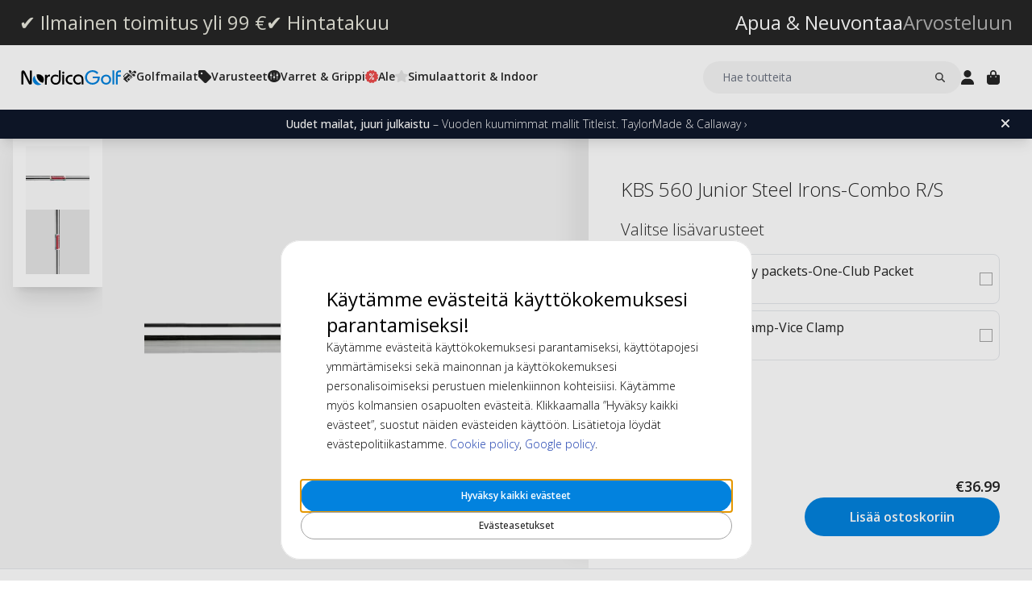

--- FILE ---
content_type: text/html; charset=UTF-8
request_url: https://www.nordicagolf.fi/kbs-560-junior-steel-irons-combo-r-s
body_size: 21283
content:
<!DOCTYPE html>
<html lang="fi">
<head>
<title>KBS Junior - Golf-skafti nuorille kehittyville pelaajille</title>
<meta charset="utf-8" />
<meta name="description" content="KBS Junior -skafti: Paranna peliäsi! Kevyet ja suorituskykyiset, suunniteltu nuorille golfareille. Lisää kantamaa ja hallintaa." />
<meta name="viewport" content="width=device-width, initial-scale=1 user-scalable=no" />
<script type="application/ld+json" id="page-structured-data">
{
    "@context": "https://schema.org",
    "@type": "Product",
    "image": "/__media-service/orig/m2/catalog/product/catalog/product/k/b/kb14-0560-irs.jpg",
    "name": "KBS 560 Junior Steel Irons-Combo R/S",
    "sku": "KB14-0560-IRS",
    "brand": {
        "@type": "Brand",
        "name": "KBS"
    },
    "category": "Golfvarret",
    "offers": {
        "@type": "Offer",
        "price": "36.99",
        "priceCurrency": "EUR"
    }
}
</script>
<script>(function(w,d,s,l,i){w[l]=w[l]||[];w[l].push({'gtm.start': new Date().getTime(),event:'gtm.js'});var f=d.getElementsByTagName(s)[0], j=d.createElement(s),dl=l!='dataLayer'?'&l='+l:'';j.async=true;j.src= 'https://www.googletagmanager.com/gtm.js?id='+i+dl;f.parentNode.insertBefore(j,f); })(window,document,'script','dataLayer','GTM-WXGHP5KK');</script>
<script>
window.lipscoreInit = function() {
    lipscore.init({
        apiKey: "d7265671b90b9d03ae7fdd08"
    });
};
window.lipscoreSrc = '//static.lipscore.com/assets/fi/lipscore-v1.js';
</script>
<script>window.onAppScriptLoaded = function() {};</script>
<script src="/_browser/UI_Nordica-1f6f8ad02132.js" fetchpriority="high" async onload="window.onAppScriptLoaded()"></script>
<script>window.worker = new Worker('/_browser/Worker-fdc24fba0548.js');</script>
<link rel="preconnect" href="https://fonts.gstatic.com" />
<link rel="stylesheet" href="https://fonts.googleapis.com/css2?family=Open+Sans:ital,wght@0,300..800;1,300..800&display=swap" />
<link rel="icon" href="/_browser/asset/favicon/nordica_favicon-43ff7a64d4d1.png" />
<link rel="stylesheet" href="/_browser/UI_Nordica-c4da3d93dd86.tailwind.css" />
</head>
<body>
<div id="ui-main" class="flex flex-col h-screen items-center justify-center">
<div class="text-white">Starting starting ☆</div>
<div class="text-white font-light">Starting starting ☆</div>
<div class="w-12 text-neutral-600 animate-spin"></div>
</div>
<script type="application/json" id="app-flags">{"baseUrl":"https://www.nordicagolf.fi","storeCode":"fi","lang":"fi","translations":{"button":{"acceptAllCookies":"Hyväksy kaikki evästeet","acceptRequired":"Vain välttämättömät evästeet","addCouponCode":"Lisää alennuskoodi","addToCart":"Lisää ostoskoriin","buy":"Osta","choose":"Valitse","chosen":"Valittu","cookieSettings":"Evästeasetukset","createAccount":"Luo tili","edit":"Muokkaa","filter":"Suodata","forgotPassword":"Unohditko salasanan?","goBack":"Palaa takaisin","goToCheckout":"Kassalle","login":"Kirjaudu sisään","logout":"Kirjaudu ulos","productVideo":"Tuotevideo","readLess":"Lue vähemmän","readMore":"Lue lisää","removeCouponCode":"Poista alennuskoodi","save":"Tallenna","send":"Lähetä","showMoreProducts":"Näytä lisää tuotteita","showProducts":"Näytä tuotteet","viewAll":"Näytä kaikki"},"checkout_confirmationIsSentTo":"Tilauksen vahvistus lähetetään osoitteeseen","checkout_grandTotal":"Kokonaissumma:","checkout_orderNumber":"Tilauksen numero:","checkout_payment":"Maksu","checkout_thanksForOrder":"Kiitos! Ostoksesi on tehty!","configurator_adjustments":"Säädöt","configurator_brand":"Merkki","configurator_choiceOfAdapter":"Adapterin valinta","configurator_choiceOfFerrule":"Ferrule (holkki) valinta","configurator_choiceOfGrip":"Grip valinta","configurator_choiceOfHand":"Valitse käsi","configurator_choiceOfShaft":"Varsi valinta","configurator_chooseAdapter":"Valitse adapteri","configurator_chooseFerrule":"Valitse ferrule (holkki)","configurator_chooseGrip":"Valitse grip","configurator_chooseShaft":"Valitse varsi","configurator_clubModel":"Malli","configurator_color":"Väri","configurator_gripShape":"Gripin muoto","configurator_gripSize":"Grip koko","configurator_price":"Hinta","configurator_shaftBallAngle":"Pallon kehityskaari","configurator_shaftFlex":"Flex","configurator_torque":"Torque","configurator_weight":"Paino","cookie_marketingLabel":"Mainontaevästeet","cookie_marketingText":"Mainontaevästeitä käytetään toimittamaan mainoksia, jotka ovat merkityksellisiä sinulle ja liittyvät mielenkiinnon kohteisiisi, sekä rajoittamaan, kuinka monta kertaa näet saman mainoksen verkkosivulla.","cookie_preferenceLabel":"Toiminnalliset evästeet","cookie_preferenceText":"Toiminnalliset evästeet mahdollistavat verkkosivulle tekemiesi valintojen muistamisen, käyttökokemuksesi parantamisen ja personoidun sisällön toimittamiseen tarvittaessa.","cookie_requiredLabel":"Välttämättömät evästeet","cookie_requiredText":"Näillä evästeillä kerättävät tiedot mahdollistavat tämän verkkosivun ja sen ominaisuuksien käyttämisen. Nämä evästeet ovat välttämättömiä, jotta verkkosivu toimii oikealla tavalla. Ilman välttämättömiä evästeitä jotkin palvelut verkkosivulla eivät toimisi, eikä verkkosivu toimisi niin sujuvasti kuin sen pitäisi. Nämä evästeet eivät kerää mitään tietoja markkinointitarkoituksiin, eikä niitä käytetä internetissä vierailemiesi sivujen muistamiseen.","cookie_statisticsLabel":"Analytiikkaevästeet","cookie_statisticsText":"Analytiikkaevästeitä käytetään käyttäytymisesi monitorointiin ja seuraamiseen verkkosivullamme. Google Analytics -työkalulla analysoidaan esimerkiksi, mitä sivuja olet klikannut tai minkä tyyppisellä laitteella olet vieraillut sivullamme.","createAccount_acceptTerms":"Hyväksyn {{käyttöehdot}}","createAccount_accountAlreadyExists":"Annetulla sähköpostiosoitteella on jo rekisteröity tili.","createAccount_invalidInput":"Tarkista tietosi.","createAccount_success":"Tilisi on luotu!","empty_cart_text":"Ostoskorisi on tyhjä","error_OrderNotFound":"Tilausta ei löydy","error_couldNotFindPage":"Valitettavasti emme löytäneet sivua. . \nTarkista linkki tai käytä hakutoimintoa löytääksesi etsimäsi.","error_exceedMaxQty":"Määrä on liian suuri","error_productInsufficientStock":"Määrää ei ole tällä hetkellä saatavilla","error_productNotFound":"Tätä tuotetta ei voitu lisätä","error_productNotSalable":"Tätä tuotetta ei voi tällä hetkellä ostaa","error_tryAgain":"Jokin meni pieleen. Yritä myöhemmin uudelleen.","forgotPassword_info":"Anna sähköpostiosoite, joka on liitetty käyttäjätunnukseesi. Lähetämme uuden salasanan tähän osoitteeseen.","forgotPassword_linkExpired":"Linkki salasanan nollaamiseen on vanhentunut","forgotPassword_linkSent":"Sähköposti on lähetetty osoitteeseesi ohjeilla salasanan nollaamiseksi","forgotPassword_resetPassword":"Nollaa salasana","forgotPassword_resetSuccess":"Salasana on päivitetty!","form":{"acceptTerms":"Hyväksy ehdot","address":"Osoite","billingCity":"Laskutus kaupunki","billingCountry":"Laskutu smaa","billingEmailAddress":"Laskutussähköpostiosoite","billingPhoneNumber":"Laskutus puhelinnumero","billingStreetAddress1":"Laskutusosoite (1)","billingStreetAddress2":"Laskutusosoite (2)","billingZipCode":"Laskutuspostinumero","city":"Kaupunki","companyName":"Yrityksen nimi","country":"Maa","currentPassword":"Nykyinen salasana","emailAddress":"Sähköpostiosoite","firstName":"Etunimi","lastName":"Sukunimi","newPassword":"Uusi salasana","organizationNumber":"Y-tunnus","phoneNumber":"Puhelinnumero","repeatPassword":"Toista salasana","shippingCity":"Toimituskaupunki","shippingCountry":"Toimitus maa","shippingEmailAddress":"Toimitus-sähköpostiosoite","shippingPhoneNumber":"Toimitus puhelinnumero","shippingStreetAddress1":"Toimitusosoite (1)","shippingStreetAddress2":"Toimitusosoite (2)","shippingZipCode":"Toimitus postinumero","streetAddress1":"Katuosoite (1)","streetAddress2":"Katuosoite (2)","zipCode":"Postinumero"},"form_passwordCriteria":"Salasanan on sisällettävä vähintään kahdeksan merkkiä, yksi numero, yksi iso ja yksi pieni latinalainen kirjain.","headline_filter":"Suodatin","headline_result":"Tulokset","label":{"checkout":"Kassalle","couponCodeAdded":"Alennuskoodi lisätty!","from":"From","invalidCouponCode":"Virheellinen alennuskoodi","new":"UUSI","next":"Seuraava","of_":"/","page":"sivu","previously":"Aiemmin","products":"Tuotteet","searchPlaceholder":"Hae toutteita","show":"Näytä","showAll":"Näytä kaikki","showing":"Näytetään","toTheShop":"Kauppaan","yourCart":"Ostoskorisi"},"label_createPassword":"Luo salasana","label_forgotPassword":"Unohditko salasanan?","login_invalidCredentials":"Kirjautuminen epäonnistui. Tarkista tietosi.","login_invalidInput":"Tarkista tietosi.","message_customOptionMaxChars":"Maksimi merkit","message_customOptionMaxCharsRemaining":"Maksimi merkit jäljellä","message_customOptionMaxCharsTooMany":"Liikaa merkkejä","message_optionIsRequired":"Vaihtoehto vaaditaan","myaccount_tab_home":"Aloitussivu","pingForm_option1":"Vahvistan, että olen suorittanut henkilökohtaisen kokeilun tällä mailalla.","pingForm_option2":"En ole suorittanut henkilökohtaista sovitusta tällä mailalla. Vahvistan ymmärtäväni Pingiltä osteettujen golfmailojen haitat, jotka eivät ole räätälöityja minulle.","pingForm_title":"Suorita custom fitting joka kerta ostaessasi golfmailasi Pingiltä.","search_noResult":"Ei hakutuloksia. Emme valitettavasti löytäneet etsimääsi.","section_additionalInformation":"Lisätietoja","section_availableInDifferentColors":"Saatavana eri malleja","section_chooseOption":"Valitse vaihtoehto","section_productDescription":"Tuotekuvaus","section_relatedProducts":"Liittyvät tuotteet","section_selectAccessories":"Valitse lisävarusteet","section_specifications":"Tiedot","sort_alphabetic":"Aakkosjärjestys","sort_highestPrice":"Korkein hinta","sort_lowestPrice":"Alin hinta","sort_mostPopular":"Suosituimmat","sort_newest":"Uusimmat","sort_recommended":"Suositellaan","sort_relevance":"Relevanssi","stock_backOrder":"Tilaustuote","stock_fewInStock":"Vähän varastossa","stock_inStock":"Varastossa","stock_outOfStock":"Loppu varastosta"},"cms_endpoint":"/__repo-service/nordica","currency":"EUR","logoPath":"/_browser/asset/logo/nordicagolf-f23a450c0d8a.svg","cartId":null,"cartIdScope":"cartId2-fi","customerToken":null,"customerTokenScope":"customer-fi","cookieConsentScope":"webbhuset_consent","defaultTitle":"Default Meta Title","site":"NordicaGolf","page":["Product",{"product":{"id":"2178","sku":"KB14-0560-IRS","images":["catalog/product/k/b/kb14-0560-irs.jpg","catalog/product/k/b/kb14-0560-irs_1.jpg"],"name":"KBS 560 Junior Steel Irons-Combo R/S","metaTitle":"KBS Junior - Golf-skafti nuorille kehittyville pelaajille","metaDescription":"KBS Junior -skafti: Paranna peliäsi! Kevyet ja suorituskykyiset, suunniteltu nuorille golfareille. Lisää kantamaa ja hallintaa.","description":[["T","KBS Junior - Golf-skafti nuorille kehittyville pelaajille. KBS 560 ja 580 -sarjat on suunniteltu erityisesti nuorille golfareille, jotka haluavat parantaa peliään. Nämä kevyet ja suorituskykyiset varret tarjoavat jopa yhden mailan mitan pidemmän kantaman ja paremman johdonmukaisuuden. Optimaalinen spinni ja hallittu pallon lento tekevät KBS Junior -safteista erinomaisen valinnan nuorille, jotka haluavat kehittää taitojaan ja saavuttaa parempia tuloksia kentällä. Täydellinen yhdistelmä tehokkuutta ja hallintaa."]],"shortDescription":[],"additionalProductInfo":[],"specification":[{"s1":"Merkki","s2":"KBS"},{"s1":"Väri","s2":"Kromi"},{"s1":"Materiaali","s2":"Teräs"},{"s1":"Paino (g)","s2":"90"},{"s1":"Sarja","s2":"560"},{"s1":"Pallon kehityskaari","s2":"Korkea"},{"s1":"Distance","s2":"Alle 85 m (<58 mph) – Rautasetit 7"},{"s1":"Flex","s2":"Combo R/S"},{"s1":"Varren pituus (uncut)","s2":"38\""},{"s1":"Shaft Parallel Tip","s2":"13.2\""},{"s1":"Shaft Tip","s2":"0.370\""},{"s1":"Shaft Trim Code","s2":"R: IH18 / S: IH11"},{"s1":"Shaft Type","s2":"Junior"},{"s1":"Sku 2","s2":"25031034"},{"s1":"Store","s2":"admin"}],"brand":"KBS","category":"Golfvarret","campaign":false,"new":false,"customclubInfo":false,"video":[],"siblings":[],"customOptions":[],"customStockLabel":"Varastossa","productType":["Simple",["Simple",{"id":"MjE3OA==","stock":["Stock",{"increment":1,"minAllowed":1,"maxAllowed":null,"availability":"Plenty"}],"price":["Price",{"basePrice":"36.99","oldPrice":null,"range":null,"taxClass":""}],"sku":"KB14-0560-IRS","customOptions":[]}]]},"relatedProducts":[{"id":"1968","sku":"EPS-001","image":"catalog/product/e/p/epoxy2005.jpg","stock":"Plenty","customStockLabel":"Varastossa","name":"Individual Epoxy packets-One-Club Packet","shortDescription":"","brand":"Intertape","category":"","price":{"type":"Single","value":{"currency":"EUR","number":"6.59"}},"campaign":false,"new":false,"href":"https://www.nordicagolf.fi/individual-epoxy-packets-one-club-packet"},{"id":"3256","sku":"RAVC-001","image":"catalog/product/r/s/rsc_1.jpg","stock":"Plenty","customStockLabel":"Varastossa","name":"Rubber Vice Clamp-Vice Clamp","shortDescription":"","brand":"Generic","category":"","price":{"type":"Single","value":{"currency":"EUR","number":"3.99"}},"campaign":false,"new":false,"href":"https://www.nordicagolf.fi/rubber-vice-clamp-vice-clamp"}],"siblings":[],"accessories":[{"id":"1968","sku":"EPS-001","image":"catalog/product/e/p/epoxy2005.jpg","stock":"Plenty","customStockLabel":"Varastossa","name":"Individual Epoxy packets-One-Club Packet","shortDescription":"","brand":"Intertape","category":"","price":{"type":"Single","value":{"currency":"EUR","number":"6.59"}},"campaign":false,"new":false,"href":"https://www.nordicagolf.fi/individual-epoxy-packets-one-club-packet"},{"id":"3256","sku":"RAVC-001","image":"catalog/product/r/s/rsc_1.jpg","stock":"Plenty","customStockLabel":"Varastossa","name":"Rubber Vice Clamp-Vice Clamp","shortDescription":"","brand":"Generic","category":"","price":{"type":"Single","value":{"currency":"EUR","number":"3.99"}},"campaign":false,"new":false,"href":"https://www.nordicagolf.fi/rubber-vice-clamp-vice-clamp"}],"configurator":["NoConfigurator","NoConfigurator"],"taxConfig":{"baseConfig":["BaseConfig",{"currency":"EUR","taxRates":{},"taxConfig":"InclTax","crossBorderTrade":false}],"displaySettings":["DisplaySettings",{"currency":"EUR","currencyRate":"1","taxRates":{},"displayTax":"InclTax"}]},"cms_USP":null}],"header":{"type":"Header","uspBlock":["Ok",{"$":"Row","id":"root","props":{"hSpacing":"M","vSpacing":"L","align":"stretch","wrap":true},"block":{"styles":{},"name":"","link":{},"visibleOn":{"@ctor":"AlwaysVisible"},"predefinedStyle":""},"children":[[{"alignY":"stretch","basis":"300px","grow":"1","shrink":"1"},{"$":"Flex","id":"10b86317-b2f8-54c9-8e12-ad906da47357","props":{"direction":"row","hSpacing":"M","vSpacing":"L","align":"stretch","wrap":false},"block":{"styles":{},"name":"","link":{},"visibleOn":{"@ctor":"AlwaysVisible"},"predefinedStyle":""},"children":[[{"alignY":"stretch","basis":"","grow":"","shrink":""},{"$":"RichText","id":"17dabbde-4437-55f6-9028-42676bd48c4e","props":["root",[["node",{"@ctor":"Heading","level":2,"id":""},[["node",{"@ctor":"Link","href":"https://www.nordicagolf.fi/page/kundtjanst/kontakt","title":null},[["leaf",{"@ctor":"Text","text":"Kundtjänst"}]]]]]]],"block":{"styles":{"color":"#b3b3b3","text-decoration":"none"},"name":"","link":{},"visibleOn":{"@ctor":"NeverVisible"},"predefinedStyle":""}}],[{"alignY":"stretch","basis":"","grow":"","shrink":""},{"$":"RichText","id":"4564d8f2-d0be-586d-832e-e8b7690a7082","props":["root",[["node",{"@ctor":"Heading","level":2,"id":""},[["node",{"@ctor":"Link","href":"https://www.nordicagolf.fi/asiakaspalvelu/palautukset","title":null},[["leaf",{"@ctor":"Text","text":"Recensioner"}]]]]]]],"block":{"styles":{"color":"#ffffff","text-decoration":"none"},"name":"","link":{},"visibleOn":{"@ctor":"NeverVisible"},"predefinedStyle":""}}],[{"alignY":"stretch","basis":"","grow":"","shrink":""},{"$":"Flex","id":"5fd21a5f-da3e-5dd3-837c-84d4203f8e31","props":{"direction":"column","hSpacing":"M","vSpacing":"L","align":"stretch","wrap":false},"block":{"styles":{},"name":"","link":{},"visibleOn":{"@ctor":"AlwaysVisible"},"predefinedStyle":""},"children":[[{"alignY":"stretch","basis":"","grow":"","shrink":""},{"$":"RichText","id":"dddc6620-70b3-5f4c-9c6b-0357600cf5dc","props":["root",[["node",{"@ctor":"Heading","level":2,"id":"-ilmainen-toimitus-yli-99-"},[["leaf",{"@ctor":"Text","text":"✔ Ilmainen toimitus yli 99 €"}]]]]],"block":{"styles":{"color":"#E8E7DC","font-size":"0.65rem","text-decoration":"none"},"name":"","link":{},"visibleOn":{"@ctor":"AlwaysVisible"},"predefinedStyle":""}}]]}],[{"alignY":"stretch","basis":"","grow":"","shrink":""},{"$":"Flex","id":"2e630247-6419-5f31-87df-1cd9a1b47b91","props":{"direction":"column","hSpacing":"M","vSpacing":"L","align":"stretch","wrap":false},"block":{"styles":{},"name":"","link":{"href":"https://www.nordicagolf.fi/hintatakuu"},"visibleOn":{"@ctor":"AlwaysVisible"},"predefinedStyle":""},"children":[[{"alignY":"stretch","basis":"","grow":"","shrink":""},{"$":"RichText","id":"714e7a3f-f477-544c-84aa-ed58de7148e9","props":["root",[["node",{"@ctor":"Heading","level":2,"id":"-hintatakuu"},[["leaf",{"@ctor":"Text","text":"✔ Hintatakuu"}]]]]],"block":{"styles":{"color":"#E8E7DC","font-size":"0.65rem","text-decoration":"none"},"name":"","link":{},"visibleOn":{"@ctor":"AlwaysVisible"},"predefinedStyle":""}}]]}],[{"alignY":"stretch","basis":"","grow":"","shrink":""},{"$":"Flex","id":"565621f6-f504-539c-a343-e22562db02d7","props":{"direction":"column","hSpacing":"M","vSpacing":"L","align":"stretch","wrap":false},"block":{"styles":{"color":"#fff"},"name":"","link":{"href":"https://www.nordicagolf.fi/apua-neuvontaa"},"visibleOn":{"@ctor":"VisibleOnPhone"},"predefinedStyle":""},"children":[[{"alignY":"stretch","basis":"","grow":"","shrink":""},{"$":"RichText","id":"5090e954-9d04-5d7f-8e98-e6204e4a6539","props":["root",[["node",{"@ctor":"Heading","level":2,"id":"-apua--neuvontaa"},[["leaf",{"@ctor":"Text","text":"✔ Apua & Neuvontaa"}]]]]],"block":{"styles":{"color":"#fff","font-size":"0.65rem","text-decoration":"none"},"name":"","link":{},"visibleOn":{"@ctor":"AlwaysVisible"},"predefinedStyle":""}}]]}]]}]]}],"cmsBlocks":["Ok",{"$":"Row","id":"root","props":{"hSpacing":"M","vSpacing":"L","align":"stretch","wrap":true},"block":{"styles":{},"name":"","link":{},"visibleOn":{"@ctor":"AlwaysVisible"},"predefinedStyle":""},"children":[[{"alignY":"stretch","basis":"300px","grow":"1","shrink":"1"},{"$":"Flex","id":"6b2b16e7-b855-53f1-bed5-b6981c9e56de","props":{"direction":"column","hSpacing":"NoSpace","vSpacing":"NoSpace","align":"stretch","wrap":false},"block":{"styles":{"background":"#0f172a","color":"#fff","font-size":".875rem","padding":"6px 16px"},"name":"","link":{"href":"https://www.nordicagolf.fi/news"},"visibleOn":{"@ctor":"AlwaysVisible"},"predefinedStyle":""},"children":[[{"alignY":"stretch","basis":"","grow":"","shrink":""},{"$":"RichText","id":"7f3a5ee9-c79f-5d5c-a22f-63874f1f710c","props":["root",[["node",{"@ctor":"Paragraph"},[["node",{"@ctor":"Strong"},[["leaf",{"@ctor":"Text","text":"Kuumat uutuudet"}]]],["leaf",{"@ctor":"Text","text":" – TaylorMade, Cobra & PXG ›"}]]]]],"block":{"styles":{},"name":"","link":{},"visibleOn":{"@ctor":"VisibleOnPhone"},"predefinedStyle":""}}],[{"alignY":"stretch","basis":"","grow":"","shrink":""},{"$":"RichText","id":"d0e264fb-a28d-5838-9e80-7d8c435d96b9","props":["root",[["node",{"@ctor":"Paragraph"},[["node",{"@ctor":"Strong"},[["leaf",{"@ctor":"Text","text":"Uudet mailat, juuri julkaistu"}]]],["leaf",{"@ctor":"Text","text":" – Vuoden kuumimmat mallit TaylorMade, Cobra & PXG ›"}]]]]],"block":{"styles":{},"name":"","link":{},"visibleOn":{"@ctor":"VisibleOnDesktop"},"predefinedStyle":""}}]]}]]}],"uspBlock_CustomerService":["Ok",{"$":"Row","id":"root","props":{"hSpacing":"M","vSpacing":"L","align":"stretch","wrap":true},"block":{"styles":{},"name":"","link":{},"visibleOn":{"@ctor":"AlwaysVisible"},"predefinedStyle":""},"children":[[{"alignY":"stretch","basis":"300px","grow":"1","shrink":"1"},{"$":"Flex","id":"1464dcef-4b9a-58a1-aaf6-4790eb284247","props":{"direction":"row","hSpacing":"M","vSpacing":"L","align":"stretch","wrap":false},"block":{"styles":{},"name":"","link":{},"visibleOn":{"@ctor":"AlwaysVisible"},"predefinedStyle":""},"children":[[{"alignY":"stretch","basis":"","grow":"","shrink":""},{"$":"Flex","id":"8c074932-5c40-55e5-93ed-2534e8e24b03","props":{"direction":"column","hSpacing":"M","vSpacing":"L","align":"stretch","wrap":false},"block":{"styles":{},"name":"","link":{"href":"https://www.nordicagolf.fi/ota-meihin-yhteytta"},"visibleOn":{"@ctor":"NeverVisible"},"predefinedStyle":""},"children":[[{"alignY":"stretch","basis":"","grow":"","shrink":""},{"$":"RichText","id":"ef07bcdc-394b-58f1-9356-af82e4d0e4b3","props":["root",[["node",{"@ctor":"Heading","level":2,"id":"asiakaspalvelu"},[["leaf",{"@ctor":"Text","text":"Asiakaspalvelu"}]]]]],"block":{"styles":{"color":"#b3b3b3","font-size":"0.6rem","text-decoration":"none"},"name":"","link":{},"visibleOn":{"@ctor":"AlwaysVisible"},"predefinedStyle":""}}]]}],[{"alignY":"stretch","basis":"","grow":"","shrink":""},{"$":"Flex","id":"ea330e1b-dc36-5319-9eee-6cf26d66a13f","props":{"direction":"column","hSpacing":"M","vSpacing":"L","align":"stretch","wrap":false},"block":{"styles":{},"name":"","link":{"href":"https://www.nordicagolf.fi/apua-neuvontaa"},"visibleOn":{"@ctor":"AlwaysVisible"},"predefinedStyle":""},"children":[[{"alignY":"stretch","basis":"","grow":"","shrink":""},{"$":"RichText","id":"238057e6-7ffe-538e-a698-db30d74c5e3b","props":["root",[["node",{"@ctor":"Heading","level":2,"id":"apua--neuvontaa"},[["leaf",{"@ctor":"Text","text":"Apua & Neuvontaa"}]]]]],"block":{"styles":{"color":"#fff","font-size":"0.6rem","text-decoration":"none"},"name":"","link":{},"visibleOn":{"@ctor":"AlwaysVisible"},"predefinedStyle":""}}]]}],[{"alignY":"stretch","basis":"","grow":"","shrink":""},{"$":"Flex","id":"1825d1ef-5ee7-5629-b7d8-4b504c5e47a3","props":{"direction":"column","hSpacing":"M","vSpacing":"L","align":"stretch","wrap":false},"block":{"styles":{},"name":"","link":{"href":"https://www.nordicagolf.fi/arvostelut"},"visibleOn":{"@ctor":"AlwaysVisible"},"predefinedStyle":""},"children":[[{"alignY":"stretch","basis":"","grow":"","shrink":""},{"$":"RichText","id":"2f407d24-ac63-5cb9-87f7-22f5ecbdce34","props":["root",[["node",{"@ctor":"Heading","level":2,"id":"arvosteluun"},[["leaf",{"@ctor":"Text","text":"Arvosteluun"}]]]]],"block":{"styles":{"color":"#b3b3b3","font-size":"0.6rem","text-decoration":"none"},"name":"","link":{},"visibleOn":{"@ctor":"AlwaysVisible"},"predefinedStyle":""}}]]}]]}]]}],"block_CartOverlay_ProductGrid":["Ok",{"$":"Row","id":"root","props":{"hSpacing":"M","vSpacing":"L","align":"stretch","wrap":true},"block":{"styles":{},"name":"","link":{},"visibleOn":{"@ctor":"AlwaysVisible"},"predefinedStyle":""},"children":[[{"alignY":"stretch","basis":"300px","grow":"1","shrink":"1"},{"$":"ProductGrid","id":"cd590ae6-c191-5ec4-966d-0f7513c89b40","props":{"products":[{"id":"89223","sku":"V9948501-4P-GHO","image":"catalog/product/4/p/4p-distancep.jpg","stock":"Plenty","customStockLabel":"Varastossa","name":"TaylorMade Distance+ 4 Pack","shortDescription":"","brand":"TaylorMade","category":"","price":{"type":"SingleDiscounted","value":{"price":{"currency":"EUR","number":"73"},"realizationPrice":{"type":"OldPrice","value":{"currency":"EUR","number":"116"}}}},"campaign":true,"new":false,"href":"https://www.nordicagolf.fi/taylormade-distance-4-pack"},{"id":"79617","sku":"66161E-CONFIG","image":"catalog/product/_/6/_6_6_66161e_2.jpg","stock":"Plenty","customStockLabel":"Varastossa","name":"FootJoy WeatherSof White Men's Glove","shortDescription":"<p><strong><span style=\"color: #e67e23;\">Osta 3 Maksaa 2</span></strong></p>","brand":"FootJoy","category":"","price":{"type":"Single","value":{"currency":"EUR","number":"17"}},"campaign":false,"new":false,"href":"https://www.nordicagolf.fi/footjoy-weathersof-white"},{"id":"89468","sku":"18590H-10271","image":"catalog/product/5/t/5tytt.jpg","stock":"Plenty","customStockLabel":"Varastossa","name":"FootJoy TechDRY Crew Men's - White 39-46","shortDescription":"","brand":"FootJoy","category":"","price":{"type":"Single","value":{"currency":"EUR","number":"16"}},"campaign":false,"new":false,"href":"https://www.nordicagolf.fi/footjoy-techdry-crew-men-s-white-39-46"},{"id":"92989","sku":"NGB003","image":"catalog/product/n/g/ngb003-3.jpg","stock":"Plenty","customStockLabel":"Varastossa","name":"NordicaGolf Shoe Bag","shortDescription":"","brand":"NordicaGolf","category":"","price":{"type":"Single","value":{"currency":"EUR","number":"19"}},"campaign":false,"new":false,"href":"https://www.nordicagolf.fi/nordicagolf-shoe-bag"}]},"block":{"styles":{},"name":"","link":{},"visibleOn":{"@ctor":"AlwaysVisible"},"predefinedStyle":"Page_Full"}}]]}],"block_CartOverlay_Campaign":["Ok",{"$":"Row","id":"root","props":{"hSpacing":"M","vSpacing":"L","align":"stretch","wrap":true},"block":{"styles":{},"name":"","link":{},"visibleOn":{"@ctor":"AlwaysVisible"},"predefinedStyle":""},"children":[[{"alignY":"stretch","basis":"300px","grow":"1","shrink":"1"},{"$":"Flex","id":"376aab82-4c68-5221-ad62-109e5e81c6c8","props":{"direction":"column","hSpacing":"M","vSpacing":"L","align":"stretch","wrap":false},"block":{"styles":{"background":"#fdee5b","color":"#103e5b","padding":"6px 40px 6px 16px"},"name":"KAMPANJ","link":{"href":"https://www.nordicagolf.fi/kesa-deals"},"visibleOn":{"@ctor":"NeverVisible"},"predefinedStyle":""},"children":[[{"alignY":"stretch","basis":"","grow":"","shrink":""},{"$":"RichText","id":"4ed8737c-37f1-5e5c-aee9-28da439b68d4","props":["root",[["node",{"@ctor":"Paragraph"},[["node",{"@ctor":"Strong"},[["leaf",{"@ctor":"Text","text":"KESÄ DEALS - 10-50% ➔"}]]]]]]],"block":{"styles":{"background":"#fdee5b","color":"#103e5b","font-size":"14px"},"name":"","link":{},"visibleOn":{"@ctor":"VisibleOnDesktop"},"predefinedStyle":""}}],[{"alignY":"stretch","basis":"","grow":"","shrink":""},{"$":"RichText","id":"08468b6a-1a69-582c-b786-010973751edd","props":["root",[["node",{"@ctor":"Paragraph"},[["node",{"@ctor":"Strong"},[["leaf",{"@ctor":"Text","text":"KESÄ DEALS - 10-50% ➔"}]]]]]]],"block":{"styles":{"background":"#fdee5b","color":"#103e5b","font-size":"14px"},"name":"","link":{},"visibleOn":{"@ctor":"VisibleOnPhone"},"predefinedStyle":""}}]]}],[{"alignY":"stretch","basis":"300px","grow":"1","shrink":"1"},{"$":"Flex","id":"79b4e6c7-5ee8-5d3e-91cd-391ee8a4cccb","props":{"direction":"column","hSpacing":"M","vSpacing":"L","align":"stretch","wrap":false},"block":{"styles":{"color":"#fff","padding":"0 1rem 0 1rem"},"name":"BW 2025 cart","link":{"href":"https://www.nordicagolf.fi/golfharjoittelu/putting-aids"},"visibleOn":{"@ctor":"NeverVisible"},"predefinedStyle":""},"children":[[{"alignY":"stretch","basis":"","grow":"","shrink":""},{"$":"Grid","id":"77e46596-ea60-536a-92a7-99a59cf23d4b","props":{"colGap":"","rowGap":"","width":"100%","maxWidth":""},"block":{"styles":{},"name":"Top banner start desk","link":{},"visibleOn":{"@ctor":"AlwaysVisible"},"predefinedStyle":""},"children":[[{"column":"","row":""},{"$":"Image","id":"a11b2ad8-4e0c-5688-aec0-312bf55a3dc7","props":{"media":{"src":"cms@BW-indoor_2.png","alt":"","width":2000,"height":1000},"displayWidth":"100%","displayHeight":"100%","resizeWidth":"","aspectRatio":"","objectFit":"cover","objectPosition":{"x":{"@ctor":"NoOffset"},"y":{"@ctor":"NoOffset"}}},"block":{"styles":{},"name":"","link":{},"visibleOn":{"@ctor":"AlwaysVisible"},"predefinedStyle":""}}]]}]]}],[{"alignY":"stretch","basis":"300px","grow":"1","shrink":"1"},{"$":"Flex","id":"8e01a22d-d5f5-5495-a7ad-7c89b011a745","props":{"direction":"column","hSpacing":"M","vSpacing":"L","align":"stretch","wrap":false},"block":{"styles":{"color":"#fff","padding":"0 1rem 0 1rem"},"name":"BW 2025 cart","link":{"href":"https://www.nordicagolf.fi/golfharjoittelu/putting-aids"},"visibleOn":{"@ctor":"NeverVisible"},"predefinedStyle":""},"children":[[{"alignY":"stretch","basis":"","grow":"","shrink":""},{"$":"Grid","id":"7b2229fc-04ee-5744-87db-9842a01f5c45","props":{"colGap":"","rowGap":"","width":"100%","maxWidth":""},"block":{"styles":{},"name":"Top banner start desk","link":{},"visibleOn":{"@ctor":"AlwaysVisible"},"predefinedStyle":""},"children":[[{"column":"","row":""},{"$":"Image","id":"e796c4b5-d648-5044-86fe-42998579e2c4","props":{"media":{"src":"cms@BW-indoor_2.png","alt":"","width":2000,"height":1000},"displayWidth":"100%","displayHeight":"100%","resizeWidth":"","aspectRatio":"","objectFit":"cover","objectPosition":{"x":{"@ctor":"NoOffset"},"y":{"@ctor":"NoOffset"}}},"block":{"styles":{},"name":"","link":{},"visibleOn":{"@ctor":"AlwaysVisible"},"predefinedStyle":""}}]]}]]}]]}],"block_CartOverlay_Usps":["Ok",{"$":"Row","id":"root","props":{"hSpacing":"M","vSpacing":"L","align":"stretch","wrap":true},"block":{"styles":{},"name":"","link":{},"visibleOn":{"@ctor":"AlwaysVisible"},"predefinedStyle":""},"children":[[{"alignY":"stretch","basis":"300px","grow":"1","shrink":"1"},{"$":"Flex","id":"d7d69ba5-a4d2-5e7d-b599-1fbe694cfa3b","props":{"direction":"row","hSpacing":"M","vSpacing":"L","align":"space-between","wrap":false},"block":{"styles":{"padding":"1em 1em"},"name":"","link":{},"visibleOn":{"@ctor":"AlwaysVisible"},"predefinedStyle":""},"children":[[{"alignY":"stretch","basis":"","grow":"","shrink":""},{"$":"Text","id":"0168ce73-95ee-5fc7-a391-d70346c76dc0","props":{"element":"span","text":"✔ Ilmainen toimitus yli 99 €"},"block":{"styles":{"font-size":"12px"},"name":"","link":{},"visibleOn":{"@ctor":"AlwaysVisible"},"predefinedStyle":""}}],[{"alignY":"stretch","basis":"","grow":"","shrink":""},{"$":"Text","id":"4a4b3aa7-1c1d-5b54-945a-eefbed99303f","props":{"element":"span","text":" ✔ MobilePay, Klarna, verkkopankki, kortit"},"block":{"styles":{"font-size":"12px"},"name":"","link":{},"visibleOn":{"@ctor":"AlwaysVisible"},"predefinedStyle":""}}]]}]]}],"checkoutHref":"https://www.nordicagolf.fi/checkout","homeHref":"https://www.nordicagolf.fi/","accountHref":"https://www.nordicagolf.fi/customer/account"},"menu":["root",[["node",{"id":"7535e1cd-3fe5-572e-a101-50b9500e9989","label":"Golfmailat","href":null,"background-color":"","text-color":""},[["node",{"id":"97492bb0-6c9a-5604-934b-74646f0904e2","label":"Section 1","href":null,"background-color":"","text-color":""},[["node",{"id":"0264561b-c584-5347-817c-b7e930751557","label":"Golfmailat","href":"https://www.nordicagolf.fi/golfmailat","background-color":"","text-color":""},[["node",{"id":"e0467976-519d-556b-bebe-bde2a2c09ad7","label":"Draiverit","href":"https://www.nordicagolf.fi/golfmailat/draiverit","background-color":"","text-color":""},[]],["node",{"id":"3b4a0bcc-5297-57bb-9e0d-3c94f3dc42cc","label":"Väyläpuut","href":"https://www.nordicagolf.fi/golfmailat/vaylapuut","background-color":"","text-color":""},[]],["node",{"id":"fae886f6-640e-58a4-a8f9-9ac1a9fb39d5","label":"Rautasetit","href":"https://www.nordicagolf.fi/golfmailat/rautasetit","background-color":"","text-color":""},[]],["node",{"id":"d714c979-5e05-5d51-beda-435e3c5ba551","label":"Wedget","href":"https://www.nordicagolf.fi/golfmailat/wedget","background-color":"","text-color":""},[]],["node",{"id":"d3e3dd45-6ec3-53a8-9d4b-18d632e37b1e","label":"Hybridit","href":"https://www.nordicagolf.fi/golfmailat/hybridit","background-color":"","text-color":""},[]],["node",{"id":"9a4cdb5f-8781-58b5-93d8-fbd4e21b44af","label":"Putterit","href":"https://www.nordicagolf.fi/golfmailat/putterit","background-color":"","text-color":""},[]],["node",{"id":"6a91e1db-6f19-560b-acd2-9fbbd139c73f","label":"Kokosetit","href":"https://www.nordicagolf.fi/golfmailat/kokosetit","background-color":"","text-color":""},[]],["node",{"id":"0eef726d-df7e-5804-a5c1-28e8b8bd13b9","label":"Chipperit","href":"https://www.nordicagolf.fi/golfmailat/chipperit","background-color":"","text-color":""},[]],["node",{"id":"bd0d236c-1152-55ab-bef4-e1463dc9c176","label":"Juniorit","href":"https://www.nordicagolf.fi/golfmailat/juniorit","background-color":"","text-color":""},[]],["node",{"id":"db1fd7de-383e-5226-84e1-be0dd77be10f","label":"Naiset","href":"https://www.nordicagolf.fi/golfmailat/naisten","background-color":"","text-color":""},[]],["node",{"id":"12194589-7d51-54b4-8a10-f390e21d5870","label":"Utilityt","href":"https://www.nordicagolf.fi/golfmailat/utilityt","background-color":"","text-color":""},[]],["node",{"id":"5d0c01c2-ae88-5061-b1ef-eaa97c8444c1","label":"Vasenkätiset golfmailat","href":"https://www.nordicagolf.fi/golfmailat/vasenkatiset-golfmailat","background-color":"","text-color":""},[]]]],["node",{"id":"70ab6ae7-b443-5ced-890e-255e28b6f6bf","label":"Custom Mailat","href":"https://www.nordicagolf.fi/golfmailat/custom-fit-mailat","background-color":"","text-color":""},[["node",{"id":"4a523591-e2c3-5684-ae91-0148e585be07","label":"Custom Draiverit","href":"https://www.nordicagolf.fi/golfmailat/custom-fit-mailat/draiverit","background-color":"","text-color":""},[]],["node",{"id":"d09e7b33-4a0d-5c05-85e2-067bf09fa1e8","label":"Custom Rautasetit","href":"https://www.nordicagolf.fi/golfmailat/custom-fit-mailat/rautasetit","background-color":"","text-color":""},[]],["node",{"id":"918e9376-dadc-591d-ae7e-d1c487198cac","label":"Custom Väyläpuut","href":"https://www.nordicagolf.fi/golfmailat/custom-fit-mailat/vaylapuut","background-color":"","text-color":""},[]],["node",{"id":"3e284ccd-cb26-5d5c-9a5c-07a7327c06d4","label":"Custom Putterit","href":"https://www.nordicagolf.fi/golfmailat/custom-fit-mailat/putterit","background-color":"","text-color":""},[]],["node",{"id":"2eb6243d-c670-5d05-bb51-604fa0ceb55b","label":"Custom Wedget","href":"https://www.nordicagolf.fi/golfmailat/custom-fit-mailat/wedget","background-color":"","text-color":""},[]],["node",{"id":"aee65948-69a9-5eb6-abdf-6778ce3ffa27","label":"Yksittäiset raudat","href":"https://www.nordicagolf.fi/golfmailat/single-golf-irons","background-color":"","text-color":""},[]]]],["node",{"id":"bc3422d0-10b4-59a1-8c7c-305e7a6c708c","label":"Räätälöidyt Varaosavarsit","href":null,"background-color":"","text-color":""},[["node",{"id":"f94eca08-8ae5-5962-a90d-8b3890200b0c","label":"Titleist","href":"https://www.nordicagolf.fi/golfmailan-varret/adapteri-golf-varsi/titleist","background-color":"","text-color":""},[]],["node",{"id":"92ba11a0-2352-5b95-926f-53348289d778","label":"TaylorMade","href":"https://www.nordicagolf.fi/golfmailan-varret/adapteri-golf-varsi/taylor-made","background-color":"","text-color":""},[]],["node",{"id":"c352d650-eff7-5c48-90fc-5f447681aa09","label":"Callaway","href":"https://www.nordicagolf.fi/golfmailan-varret/adapteri-golf-varsi/callaway","background-color":"","text-color":""},[]],["node",{"id":"27001421-7075-5ec5-8695-d42635a4de4d","label":"Cobra","href":"https://www.nordicagolf.fi/golfmailan-varret/adapteri-golf-varsi/cobra","background-color":"","text-color":""},[]],["node",{"id":"2e924283-05cc-50d1-8068-0d4b2ce3207a","label":"Ping","href":"https://www.nordicagolf.fi/golfmailan-varret/adapteri-golf-varsi/ping","background-color":"","text-color":""},[]],["node",{"id":"55634f61-4b72-54d1-915c-2adbad40d0de","label":"Mizuno","href":"https://www.nordicagolf.fi/golfmailan-varret/adapteri-golf-varsi/mizuno","background-color":"","text-color":""},[]]]]]],["node",{"id":"1cf4081d-f28f-5ae6-9c8c-8c3ea064558c","label":"Section 2","href":null,"background-color":"","text-color":""},[["node",{"id":"1c9e4121-efb3-5759-881c-bc76bc99806a","label":"Golfmailamerkit","href":null,"background-color":"","text-color":"#535353"},[["node",{"id":"9045aa8b-3487-5df6-b4b8-e410aab8f755","label":"Titleist","href":"https://www.nordicagolf.fi/tavaramerkit/titleist","background-color":"","text-color":"#636363"},[]],["node",{"id":"07202227-eaa5-58fd-9f68-586e27b35f8c","label":"Cobra","href":"https://www.nordicagolf.fi/tavaramerkit/cobra","background-color":"","text-color":"#636363"},[]],["node",{"id":"751ad0ba-3d36-50a1-9d6a-f714436c3399","label":"TaylorMade","href":"https://www.nordicagolf.fi/tavaramerkit/taylormade","background-color":"","text-color":"#636363"},[]],["node",{"id":"83d3e8f6-16b7-5ed7-be17-d95e241d27e2","label":"Callaway","href":"https://www.nordicagolf.fi/tavaramerkit/callaway","background-color":"","text-color":"#636363"},[]],["node",{"id":"414134c8-9b3b-5849-8479-c659773b76ef","label":"Ping","href":"https://www.nordicagolf.fi/tavaramerkit/ping","background-color":"","text-color":"#636363"},[]],["node",{"id":"902e3e52-ad32-5f98-9f44-2165d2eab6a6","label":"PXG","href":"https://www.nordicagolf.fi/tavaramerkit/pxg","background-color":"","text-color":"#636363"},[]],["node",{"id":"838b3135-3ddd-5735-8998-e38a051399f1","label":"Mizuno","href":"https://www.nordicagolf.fi/tavaramerkit/mizuno","background-color":"","text-color":"#636363"},[]],["node",{"id":"297dc91a-33b9-55ee-86f5-cd4d2d170ef9","label":"Srixon","href":"https://www.nordicagolf.fi/tavaramerkit/srixon","background-color":"","text-color":"#636363"},[]],["node",{"id":"e0b1fc3d-3c4a-5a41-8528-f0330f2476e6","label":"Wilson","href":"https://www.nordicagolf.fi/tavaramerkit/wilson-golf","background-color":"","text-color":"#636363"},[]],["node",{"id":"356a05dd-f6eb-57cc-b57e-9e6fc9ff4887","label":"Cleveland","href":"https://www.nordicagolf.fi/tavaramerkit/cleveland","background-color":"","text-color":"#636363"},[]],["node",{"id":"1b488da1-b34d-5699-9094-8b4f848428e6","label":"Miura","href":"https://www.nordicagolf.fi/tavaramerkit/miura","background-color":"","text-color":"#636363"},[]]]],["node",{"id":"349daa22-c3c5-5a16-aeb0-d86a682a321c","label":"Puttermerkit","href":null,"background-color":"","text-color":"#535353"},[["node",{"id":"e6ab20f4-6b16-5c25-9b6a-1f011564a30e","label":"Scotty Cameron","href":"https://www.nordicagolf.fi/tavaramerkit/scotty-cameron","background-color":"","text-color":"#636363"},[]],["node",{"id":"0d8fc440-464c-5e62-8e24-6c36dfe7af4b","label":"L.A.B","href":"https://www.nordicagolf.fi/tavaramerkit/lab","background-color":"","text-color":"#636363"},[]],["node",{"id":"08a24cec-c54e-5f7c-8209-784c08cdf7d3","label":"Odyssey","href":"https://www.nordicagolf.fi/tavaramerkit/odyssey","background-color":"","text-color":"#636363"},[]],["node",{"id":"3b303566-ddc1-56da-a447-1b4ce317bff1","label":"Cobra","href":"https://www.nordicagolf.fi/tavaramerkit/cobra","background-color":"","text-color":"#636363"},[]],["node",{"id":"d4b0400d-a5e1-54b4-b5af-d4fd3dc871f6","label":"TaylorMade","href":"https://www.nordicagolf.fi/tavaramerkit/taylormade","background-color":"","text-color":"#636363"},[]],["node",{"id":"5f612ba3-2e8e-507c-a618-e0108ece7b91","label":"Ping","href":"https://www.nordicagolf.fi/tavaramerkit/ping","background-color":"","text-color":"#636363"},[]],["node",{"id":"228d18bd-e696-5a59-9a2a-48df80214ca4","label":"PXG","href":"https://www.nordicagolf.fi/tavaramerkit/pxg","background-color":"","text-color":"#636363"},[]],["node",{"id":"ea73be29-c2c9-57eb-bd6d-8f932f29df4e","label":"Cleveland","href":"https://www.nordicagolf.fi/tavaramerkit/cleveland","background-color":"","text-color":"#636363"},[]]]],["node",{"id":"0dd4a765-9c0c-54eb-b78d-49e17e1d53c7","label":"Wedgemerkit","href":null,"background-color":"","text-color":"#535353"},[["node",{"id":"b3365d05-2100-5641-a549-848742d14934","label":"Titleist Vokey","href":"https://www.nordicagolf.fi/tavaramerkit/titleist-vokey","background-color":"","text-color":"#636363"},[]],["node",{"id":"19a46514-98f7-507f-89ec-3994cba16f49","label":"Cleveland","href":"https://www.nordicagolf.fi/tavaramerkit/cleveland","background-color":"","text-color":"#636363"},[]],["node",{"id":"8aafa43c-957d-517e-8508-662bfac4084c","label":"Cobra","href":"https://www.nordicagolf.fi/tavaramerkit/cobra","background-color":"","text-color":"#636363"},[]],["node",{"id":"e5a62f31-5230-5587-a72a-f4c68a3fbab0","label":"TaylorMade","href":"https://www.nordicagolf.fi/tavaramerkit/taylormade","background-color":"","text-color":"#636363"},[]],["node",{"id":"1f5498f6-1971-5531-bfd8-775f9646eb25","label":"Ping","href":"https://www.nordicagolf.fi/tavaramerkit/ping","background-color":"","text-color":"#636363"},[]],["node",{"id":"45cbc956-8552-52c2-9745-8abdc94e9b2a","label":"PXG","href":"https://www.nordicagolf.fi/tavaramerkit/pxg","background-color":"","text-color":"#636363"},[]]]]]]]],["node",{"id":"1d4e359c-55a1-52db-a66b-27bd3bae46ee","label":"Varusteet","href":null,"background-color":"","text-color":""},[["node",{"id":"e5dfb717-94a1-50b9-b233-bdae8cc2893b","label":"Section 1","href":null,"background-color":"","text-color":""},[["node",{"id":"15d690d2-4411-582b-8c32-e7523716d871","label":"Golfpallot","href":"https://www.nordicagolf.fi/golfpallot","background-color":"","text-color":""},[["node",{"id":"1efad237-3767-587e-a7d4-5687a100db8b","label":"Titleist","href":"https://www.nordicagolf.fi/golfpallot/titleist","background-color":"","text-color":""},[]],["node",{"id":"dfc9e568-72e7-5174-bb57-63ea11879182","label":"Callaway","href":"https://www.nordicagolf.fi/golfpallot/callaway","background-color":"","text-color":""},[]],["node",{"id":"58d75b0d-27d7-56d2-8080-f36bf16ad12d","label":"TaylorMade","href":"https://www.nordicagolf.fi/golfpallot/taylor-made","background-color":"","text-color":""},[]],["node",{"id":"9b5029ba-74a6-50de-8399-64eb66bcccfc","label":"Bridgestone","href":"https://www.nordicagolf.fi/golfpallot/bridgestone","background-color":"","text-color":""},[]],["node",{"id":"022406a4-f6c6-5d11-8bd1-3792fada039b","label":"Srixon","href":"https://www.nordicagolf.fi/golfpallot/srixon","background-color":"","text-color":""},[]],["node",{"id":"d21fbfc4-6ff7-5247-8a4f-1f5d59d92c69","label":"Wilson","href":"https://www.nordicagolf.fi/golfpallot/wilson","background-color":"","text-color":""},[]],["node",{"id":"2d3914c8-690a-5303-a403-3314295f48d8","label":"Mizuno","href":"https://www.nordicagolf.fi/golfpallot/mizuno","background-color":"","text-color":""},[]],["node",{"id":"0330e602-f817-5e37-836c-24386acd5e63","label":"Harjoittelupallot","href":"https://www.nordicagolf.fi/golfpallot/harjoittelupallot","background-color":"","text-color":""},[]],["node",{"id":"737af347-e2bc-5804-8c77-9047f3befdbe","label":"Järvipallot","href":"https://www.nordicagolf.fi/golfpallot/jarvipallot","background-color":"","text-color":""},[]],["node",{"id":"72d9b522-092a-50f2-9fd1-963b952a8ca5","label":"Golfpallopaketit & Deals","href":"https://www.nordicagolf.fi/golfpallot/bundle-deals","background-color":"","text-color":""},[]]]],["node",{"id":"4c3ad11d-ab45-514d-ba5d-a93a48fa1938","label":"Golfbägit","href":"https://www.nordicagolf.fi/golfbagit","background-color":"","text-color":""},[["node",{"id":"172166d2-fd44-51c5-af4e-e3e0a25ef4e9","label":"Kantobägit","href":"https://www.nordicagolf.fi/golfbageja/kantobagit","background-color":"","text-color":""},[]],["node",{"id":"9294ae96-e928-54b5-9e80-1743c330e39c","label":"Kärrybägit","href":"https://www.nordicagolf.fi/golfbageja/karrybagit","background-color":"","text-color":""},[]],["node",{"id":"8af024fa-b225-5f0d-a21c-8fc165e885d0","label":"Pencil Bags","href":"https://www.nordicagolf.fi/golfbagit/pencil-bags","background-color":"","text-color":""},[]],["node",{"id":"64ce662a-ff06-5914-8cc7-ebf8f9ca9da9","label":"Matkasuojat","href":"https://www.nordicagolf.fi/golfbageja/matkasuojat","background-color":"","text-color":""},[]]]],["node",{"id":"3c12bc93-ddaf-54d5-9328-6f931f09f50f","label":"Golfkärryt","href":"https://www.nordicagolf.fi/golfkarryt","background-color":"","text-color":""},[["node",{"id":"1c0c2b6a-8606-5d07-874b-c42bf100a998","label":"Golfkärryt","href":"https://www.nordicagolf.fi/golfkarryt","background-color":"","text-color":""},[]],["node",{"id":"86968192-5add-5e71-8e77-fcf5409e10cf","label":"Sähkökärryt Golfiin","href":"https://www.nordicagolf.fi/golfkarryt/sahkokarryt-golfiin","background-color":"","text-color":""},[]]]]]],["node",{"id":"5f1759e9-56aa-5ac4-86e3-823da48ea08d","label":"Section 2","href":null,"background-color":"","text-color":""},[["node",{"id":"f8f00d14-d16c-5c6a-b26a-4cc1615d07e7","label":"Simulaattorit & Indoor","href":"https://www.nordicagolf.fi/golfharjoittelu","background-color":"","text-color":""},[["node",{"id":"dc354377-091a-5f5c-9e81-460ff4c45e5d","label":"Puttimatto & tarvikkeet","href":"https://www.nordicagolf.fi/golfharjoittelu/putting-aids","background-color":"","text-color":""},[]],["node",{"id":"45ef32c4-64cc-5d73-86de-12591e876ec9","label":"Golfverkko & golfmatto","href":"https://www.nordicagolf.fi/golfharjoittelu/mats-nets","background-color":"","text-color":""},[]],["node",{"id":"3e3ae722-b655-5927-9943-04bbacb7ba01","label":"Golf Simulaattori","href":"https://www.nordicagolf.fi/golf-etaisyysmittarit/golf-simulators","background-color":"","text-color":""},[]],["node",{"id":"17e80da1-5da7-5599-a833-6c5a664ad2ae","label":"Harjoittelu","href":"https://www.nordicagolf.fi/golfharjoittelu/harjoittelu","background-color":"","text-color":""},[]],["node",{"id":"2801f6c1-f077-53c7-a5f8-7341c4d7cd39","label":"Iskusuojat ja Simulaattorihäkit","href":"https://www.nordicagolf.fi/golfharjoittelu/golf-impact-screens","background-color":"","text-color":""},[]],["node",{"id":"db029958-1caf-5765-ba31-c647c18fa570","label":"Simulaattoripaketit","href":"https://www.nordicagolf.fi/golfharjoittelu/golf-simulator-packages","background-color":"","text-color":""},[]]]],["node",{"id":"41cc801e-88fa-5e78-afe3-bcba6c1743a3","label":"Elektroniikka","href":"https://www.nordicagolf.fi/golf-etaisyysmittarit","background-color":"","text-color":""},[["node",{"id":"558e2023-d96d-5435-bbaf-e6149b700df8","label":"Golfkello","href":"https://www.nordicagolf.fi/golf-etaisyysmittarit/golf-gps-kello","background-color":"","text-color":""},[]],["node",{"id":"ad5127fd-4a56-5873-9bee-691585257d8c","label":"Etäisyyskiikari","href":"https://www.nordicagolf.fi/golf-etaisyysmittarit/laseretaisyysmittari","background-color":"","text-color":""},[]],["node",{"id":"46143a09-0767-5713-b708-e59507489f44","label":"Golf Simulaattori","href":"https://www.nordicagolf.fi/golf-etaisyysmittarit/golf-simulators","background-color":"","text-color":""},[]],["node",{"id":"028cc76b-6a51-55c1-9822-d0debae2acbb","label":"Golf Launch Monitors","href":"https://www.nordicagolf.fi/golf-etaisyysmittarit/golfswingin-analysointi","background-color":"","text-color":""},[]]]],["node",{"id":"4a406945-edeb-5a7b-8a50-139c4eafc8fd","label":"Tarvikkeet","href":"https://www.nordicagolf.fi/golftarvikkeet","background-color":"","text-color":""},[["node",{"id":"de8b3b2c-6145-5f24-a84e-98e21851e5b6","label":"Tiit","href":"https://www.nordicagolf.fi/golftarvikkeet/golf-tiit","background-color":"","text-color":""},[]],["node",{"id":"fcd67be4-dfb3-55fe-b7c5-add78b83fec5","label":"Golfhanskat","href":"https://www.nordicagolf.fi/golftarvikkeet/golfhanskat","background-color":"","text-color":""},[]],["node",{"id":"1fb7a4d8-158a-5f17-9cee-11a30b42b470","label":"Sateenvarjot","href":"https://www.nordicagolf.fi/golftarvikkeet/sateenvarjot","background-color":"","text-color":""},[]],["node",{"id":"83d0c137-966b-5ad1-9663-958f7f5b3927","label":"Towels","href":"https://www.nordicagolf.fi/golftarvikkeet/towels","background-color":"","text-color":""},[]],["node",{"id":"177055a4-6827-5b53-9c43-79b925a71e2c","label":"Mailasuojat","href":"https://www.nordicagolf.fi/golftarvikkeet/mailasuojat","background-color":"","text-color":""},[]],["node",{"id":"4cb5b54d-06b8-596f-bedc-08824e93ed18","label":"Kaikki Golftarvikkeet","href":"https://www.nordicagolf.fi/golftarvikkeet/kaikki-golftarvikkeet","background-color":"","text-color":""},[]]]]]],["node",{"id":"b1b90e00-02f7-50c0-b421-d971da0c1849","label":"Section 3","href":null,"background-color":"","text-color":""},[["node",{"id":"cdac9c74-1191-51c6-a183-415d575fc945","label":"Golfvaatteet","href":"https://www.nordicagolf.fi/golfvaatteet","background-color":"","text-color":""},[["node",{"id":"ccb0dfe0-9901-5d92-ac85-05988ad67796","label":"Golfkengät","href":"https://www.nordicagolf.fi/golfvaatteet/golfkengat","background-color":"","text-color":""},[]],["node",{"id":"61955737-272c-583f-8b6a-4b6ee93d7a6c","label":"Golf lippikset ja hatut","href":"https://www.nordicagolf.fi/golfvaatteet/golf-caps-hats","background-color":"","text-color":""},[]],["node",{"id":"9acd9be9-8cde-594f-a1cc-f11f6c7fdd58","label":"Golfpaidat","href":"https://www.nordicagolf.fi/golfvaatteet/golfpaidat","background-color":"","text-color":""},[]],["node",{"id":"cbb0c081-f394-57ef-ba39-a9eecbad904a","label":"Golfpaidat & Takit","href":"https://www.nordicagolf.fi/golfvaatteet/golfpaidat-takit","background-color":"","text-color":""},[]],["node",{"id":"ddf09ded-ab2a-5ad0-8d35-7e5a01a410e9","label":"Golfhousut & shortsit","href":"https://www.nordicagolf.fi/golfvaatteet/golfhousut-golfshortsit","background-color":"","text-color":""},[]],["node",{"id":"f91baaf3-854e-519f-8b1c-93a1e5fd8727","label":"Golf sadeasut ja sadevaatteet","href":"https://www.nordicagolf.fi/golfvaatteet/golf-sadeasut-sadevaatteet","background-color":"","text-color":""},[]],["node",{"id":"d93dd68d-cad0-5e9b-8c3c-e5d4e5aa86dd","label":"Golfin sukat","href":"https://www.nordicagolf.fi/golfvaatteet/golf-socks","background-color":"","text-color":""},[]],["node",{"id":"9aaf554a-0a31-5bdc-b247-dadf6f138d43","label":"Golfvarusteet","href":"https://www.nordicagolf.fi/golfvaatteet/golfvarusteet","background-color":"","text-color":""},[]],["node",{"id":"5ddc0c80-cd06-5a58-b130-b21f04c9f6e5","label":"Soles and Inserts","href":"https://www.nordicagolf.fi/golfvaatteet/rehabilitation/soles-and-inserts","background-color":"","text-color":""},[]],["node",{"id":"339e1a56-5e60-587b-a01b-b095b60fc7b7","label":"Rehabilitation","href":"https://www.nordicagolf.fi/golfvaatteet/rehabilitation","background-color":"","text-color":""},[]]]],["node",{"id":"3fa47604-c433-58ac-8f13-4ad124f2b304","label":"DEALS","href":"https://www.nordicagolf.fi/deals","background-color":"","text-color":"#ff7e00"},[["node",{"id":"76ddc983-15f4-5128-a2e6-ef4d468cba37","label":"Ale","href":"https://www.nordicagolf.fi/kampanja/ale","background-color":"","text-color":""},[]],["node",{"id":"3547b93e-01fa-5915-b004-278773f26b67","label":"Hanskat - osta 3 maksa 2","href":"https://www.nordicagolf.fi/kampanja/hanskat-osta-3-maksa-2","background-color":"","text-color":""},[]],["node",{"id":"c140488e-7e74-558a-9d9e-d13a2eee59d3","label":"Golfpallot","href":"https://www.nordicagolf.fi/kampanja/ale/golfpallot","background-color":"","text-color":""},[]]]]]]]],["node",{"id":"e9665128-1e9b-5391-8afb-b8ef46a5c0a1","label":"Varret & Grippi","href":null,"background-color":"","text-color":""},[["node",{"id":"9415d046-1721-5359-91b7-e28ae80fcaca","label":"Section 1","href":null,"background-color":"","text-color":""},[["node",{"id":"ace82fed-41f5-5aac-b6bc-97eed88b8f59","label":"Golfvarret","href":"https://www.nordicagolf.fi/golfvarret","background-color":"","text-color":""},[["node",{"id":"af8f3a70-a9b8-5047-a5c3-9c9ca9dddbfc","label":"Varsi Woods/Driver","href":"https://www.nordicagolf.fi/golfmailan-varret/335-graphite-wood-shafts","background-color":"","text-color":""},[]],["node",{"id":"a20825e3-f748-5111-b6d5-d21527b397c0","label":"Iron Shafts","href":"https://www.nordicagolf.fi/golfmailan-varret/iron-shafts","background-color":"","text-color":""},[]],["node",{"id":"194e5906-fb3e-5ae9-aebd-13a061ef86a9","label":"Putterivarret","href":"https://www.nordicagolf.fi/golfmailan-varret/putteri-varret","background-color":"","text-color":""},[]],["node",{"id":"3a32776e-0186-5b9c-8b98-496a9e91595f","label":"Hybridivarret","href":"https://www.nordicagolf.fi/golfmailan-varret/hybridi-varret","background-color":"","text-color":""},[]],["node",{"id":"9060bfc9-3c40-5864-88aa-74209a26aed2","label":"Wedge Shafts","href":"https://www.nordicagolf.fi/golfmailan-varret/wedge-shafts","background-color":"","text-color":""},[]],["node",{"id":"ebca7ee8-e56a-535b-bcc1-38c658f5d5e2","label":"Adaptere","href":"https://www.nordicagolf.fi/golfvarret/hosel-adapteri","background-color":"","text-color":""},[]]]],["node",{"id":"8fa3e5a3-6930-5d89-804a-dc7f7d7a57fa","label":"Varaosavarsit","href":null,"background-color":"","text-color":""},[["node",{"id":"182dd7dd-1d52-5f7d-90bd-cce0c2fbb274","label":"Titleist","href":"https://www.nordicagolf.fi/golfmailan-varret/adapteri-golf-varsi/titleist","background-color":"","text-color":""},[]],["node",{"id":"354220f1-e787-5b6a-b651-83d5e97eaa7a","label":"TaylorMade","href":"https://www.nordicagolf.fi/golfmailan-varret/adapteri-golf-varsi/taylor-made","background-color":"","text-color":""},[]],["node",{"id":"b0224d3e-07a5-5810-959a-c580718a3e9c","label":"Callaway","href":"https://www.nordicagolf.fi/golfmailan-varret/adapteri-golf-varsi/callaway","background-color":"","text-color":""},[]],["node",{"id":"5271a439-000d-5296-b8c8-3f39285a6090","label":"Cobra","href":"https://www.nordicagolf.fi/golfmailan-varret/adapteri-golf-varsi/cobra","background-color":"","text-color":""},[]],["node",{"id":"b307825b-6c43-5bd8-8b60-5de43ee3e572","label":"Ping","href":"https://www.nordicagolf.fi/golfmailan-varret/adapteri-golf-varsi/ping","background-color":"","text-color":""},[]],["node",{"id":"36e7c17c-2668-5d4a-a1e3-d016772c00c5","label":"PXG","href":"https://www.nordicagolf.fi/golfmailan-varret/adapteri-golf-varsi/pxg","background-color":"","text-color":""},[]],["node",{"id":"f505184e-c0a2-54c2-a165-14b372a9b0a3","label":"Mizuno","href":"https://www.nordicagolf.fi/golfmailan-varret/adapteri-golf-varsi/mizuno","background-color":"","text-color":""},[]],["node",{"id":"e9089975-13cb-5ec1-ae56-ec763ee42c7d","label":"Srixon","href":"https://www.nordicagolf.fi/golfmailan-varret/adapteri-golf-varsi/srixon","background-color":"","text-color":""},[]],["node",{"id":"16cd117d-4638-5b13-a468-6e0f7d15d37d","label":"Cleveland","href":"https://www.nordicagolf.fi/golfmailan-varret/adapteri-golf-varsi/cleveland","background-color":"","text-color":""},[]],["node",{"id":"b94640ac-8881-5d9c-a123-9c9ce72a2bf5","label":"Adaptere","href":"https://www.nordicagolf.fi/golfvarret/hosel-adapteri","background-color":"","text-color":""},[]]]]]],["node",{"id":"a2db8128-9f5b-5695-8e4b-f814f8bdd1b0","label":"Section 2","href":null,"background-color":"","text-color":""},[["node",{"id":"ea2539fe-b1ea-53ac-a582-d1e376e9ed4f","label":"Golfgripit","href":"https://www.nordicagolf.fi/golfgripit","background-color":"","text-color":""},[["node",{"id":"c2d7f969-93f0-5aa2-af36-29c2b427f39c","label":"Grippipakkaus","href":"https://www.nordicagolf.fi/golf-gripit/grippipakkaus","background-color":"","text-color":""},[]],["node",{"id":"718b768e-f04a-5138-8665-d3bdf5d54f4e","label":"Standardi gripit","href":"https://www.nordicagolf.fi/golf-gripit/standardi-gripit","background-color":"","text-color":""},[]],["node",{"id":"d929c7ba-1b88-56f9-a0af-368d8fe52df5","label":"Midsize gripit","href":"https://www.nordicagolf.fi/golf-gripit/midsize-gripit","background-color":"","text-color":""},[]],["node",{"id":"970d5a24-c387-5fff-93b3-195ea205c790","label":"Jumbo gripit","href":"https://www.nordicagolf.fi/golf-gripit/jumbo-gripit","background-color":"","text-color":""},[]],["node",{"id":"31262e3c-f132-54e0-9152-26d2c9cbce1b","label":"Naisten gripit","href":"https://www.nordicagolf.fi/golf-gripit/naisten-gripit","background-color":"","text-color":""},[]],["node",{"id":"342bb3ef-d9ba-5f62-a69f-f14c9a0a2818","label":"Putterigripit","href":"https://www.nordicagolf.fi/golf-gripit/putter-grips","background-color":"","text-color":""},[]],["node",{"id":"31eb88d4-8c50-5ef4-9e22-a6a7a504fe0f","label":"Mailanrakentajan työkalut","href":"https://www.nordicagolf.fi/golf-gripit/mailanrakentajan-tyokalut","background-color":"","text-color":""},[]],["node",{"id":"1133b6f7-a49d-5b03-b5d2-a253a277a6aa","label":"Golfgripit","href":"https://www.nordicagolf.fi/golfgripit","background-color":"","text-color":""},[]]]],["node",{"id":"4ca484f2-a5f9-51a5-bed0-041c509692f6","label":"Clubmaking","href":"https://www.nordicagolf.fi/mailan-rakennus","background-color":"","text-color":""},[["node",{"id":"9d0c4fd7-77a7-55d9-9992-997e5e98e3c2","label":"Reshafting Tools","href":"https://www.nordicagolf.fi/golfvarret/clubmaking-tools","background-color":"","text-color":""},[]],["node",{"id":"c67ebdfb-7c93-5139-8192-05687bb6fe96","label":"Varren jatkopalat","href":"https://www.nordicagolf.fi/golfvarret/varren-jatkopalat","background-color":"","text-color":""},[]],["node",{"id":"5329e406-b8db-53b5-8fc1-4dacebbf55e3","label":"Ferrule (holkki)","href":"https://www.nordicagolf.fi/golfvarret/holkit","background-color":"","text-color":""},[]],["node",{"id":"5036ca81-bff1-5058-b527-a3158f012077","label":"Mailanrakentajan työkalut","href":"https://www.nordicagolf.fi/golf-gripit/mailanrakentajan-tyokalut","background-color":"","text-color":""},[]],["node",{"id":"3a51b8cd-03a3-58b3-b04e-a84a04dca9bc","label":"Painot","href":"https://www.nordicagolf.fi/mailanrakentajan-varusteet/weights","background-color":"","text-color":""},[]],["node",{"id":"c597dcfc-8aed-52ba-912f-7a1d6f0e5d29","label":"Mailanpäät","href":"https://www.nordicagolf.fi/mailanrakentajan-varusteet/clubheads","background-color":"","text-color":""},[]],["node",{"id":"4d0dade7-ddc0-516e-ba0d-d8b33bd0e05c","label":"Epoksi","href":"https://www.nordicagolf.fi/golfvarret/epoksi","background-color":"","text-color":""},[]],["node",{"id":"107fff6f-eddc-5c07-a1ce-212f4c1bc5ff","label":"Adaptere","href":"https://www.nordicagolf.fi/golfvarret/hosel-adapteri","background-color":"","text-color":""},[]]]]]],["node",{"id":"55a91191-7cc1-58f5-ba0b-c77dc8e0ad11","label":"Section 3","href":null,"background-color":"","text-color":""},[["node",{"id":"1cab5b9b-e824-5b0f-aa07-1a3c5e1e628c","label":"Golfsauvamerkit","href":null,"background-color":"","text-color":"#535353"},[["node",{"id":"06bd5f73-dbbe-51cd-9612-fd34e23e99ac","label":"Fujikura","href":"https://www.nordicagolf.fi/golfmailan-varret/varren-malli/fujikura","background-color":"","text-color":"#636363"},[]],["node",{"id":"2bc91c18-8ddf-53f5-9f46-5116bce4476f","label":"Mitsubishi-Rayon","href":"https://www.nordicagolf.fi/golfmailan-varret/varren-malli/mitsubishi-rayon","background-color":"","text-color":"#636363"},[]],["node",{"id":"78fde529-8b82-58fd-b8d1-7d76da2e05a7","label":"LA Golf","href":"https://www.nordicagolf.fi/golfmailan-varret/varren-malli/la-golf","background-color":"","text-color":"#636363"},[]],["node",{"id":"add39cfe-c54a-5314-af1f-83b4bada803b","label":"KBS","href":"https://www.nordicagolf.fi/golfmailan-varret/varren-malli/kbs","background-color":"","text-color":"#636363"},[]],["node",{"id":"ff2c98c5-9cd4-5445-ad93-6a5892828cb6","label":"Graphite Design","href":"https://www.nordicagolf.fi/golfmailan-varret/varren-malli/graphite-design","background-color":"","text-color":"#636363"},[]],["node",{"id":"59a6db94-d7a4-521a-bf10-7d2060049a63","label":"True Temper","href":"https://www.nordicagolf.fi/golfmailan-varret/varren-malli/true-temper","background-color":"","text-color":"#636363"},[]],["node",{"id":"4202756e-1354-5a74-b991-af597307867f","label":"Project X","href":"https://www.nordicagolf.fi/golfmailan-varret/varren-malli/project-x","background-color":"","text-color":"#636363"},[]],["node",{"id":"ea4f3f52-71a0-5d43-8f20-4df7a5102e00","label":"UST-Mamiya","href":"https://www.nordicagolf.fi/golfmailan-varret/varren-malli/ust-mamiya","background-color":"","text-color":"#636363"},[]],["node",{"id":"adca4341-1b97-5287-a7cb-c12e5a1157ee","label":"Aldila","href":"https://www.nordicagolf.fi/golfmailan-varret/varren-malli/aldila","background-color":"","text-color":"#636363"},[]],["node",{"id":"0d316f45-1db0-5885-acc2-a253c306361a","label":"Accra","href":"https://www.nordicagolf.fi/golfmailan-varret/varren-malli/accra","background-color":"","text-color":"#636363"},[]],["node",{"id":"48673329-1cc4-5a26-b8e7-21105087f70c","label":"Nippon","href":"https://www.nordicagolf.fi/golfmailan-varret/varren-malli/nippon","background-color":"","text-color":"#636363"},[]],["node",{"id":"6502dc5e-564d-5411-9f80-2e40f375d370","label":"Apollo","href":"https://www.nordicagolf.fi/golfmailan-varret/varren-malli/apollo","background-color":"","text-color":"#636363"},[]]]],["node",{"id":"d9421342-aecb-5385-a024-d91b6e28eeb1","label":"Golfgrippien merkit","href":null,"background-color":"","text-color":"#535353"},[["node",{"id":"1c3e7d63-8543-53f3-b6ef-38655fa81957","label":"Golf Pride","href":"https://www.nordicagolf.fi/golf-gripit/brands-123/golf-pride","background-color":"","text-color":"#636363"},[]],["node",{"id":"626c0615-410b-5281-a6ae-ccb995021cc8","label":"Lamkin","href":"https://www.nordicagolf.fi/golf-gripit/brands-123/lamkin","background-color":"","text-color":"#636363"},[]],["node",{"id":"bec645ee-54b9-59a4-8978-24629355c070","label":"JumboMax","href":"https://www.nordicagolf.fi/golf-gripit/brands-123/jumbomax","background-color":"","text-color":"#636363"},[]],["node",{"id":"4a16c105-0726-5e96-9b03-08616ff58575","label":"SuperStroke","href":"https://www.nordicagolf.fi/golf-gripit/brands-123/superstroke","background-color":"","text-color":"#636363"},[]],["node",{"id":"08babf3d-f9a1-5fdf-ba66-f4de8bcb4826","label":"Winn","href":"https://www.nordicagolf.fi/golf-gripit/brands-123/winn","background-color":"","text-color":"#636363"},[]],["node",{"id":"c05bd569-d6a6-5d49-9a55-64ddb45f5d06","label":"Karma","href":"https://www.nordicagolf.fi/golf-gripit/brands-123/karma","background-color":"","text-color":"#636363"},[]],["node",{"id":"0f0f38dc-848d-5d7d-948a-09d29d8d8329","label":"Sweet Rollz","href":"https://www.nordicagolf.fi/golf-gripit/tuotemerkkeja/sweet-rollz","background-color":"","text-color":"#636363"},[]],["node",{"id":"28b5c4d5-d11d-5b96-9ab9-43b305a1fdc3","label":"Tacki-Mac","href":"https://www.nordicagolf.fi/golf-gripit/brands-123/tacki-mac","background-color":"","text-color":"#636363"},[]]]]]]]],["node",{"id":"71c50ad8-0042-589a-9e42-e2a7e50333b3","label":"Ale","href":"https://www.nordicagolf.fi/kampanja/ale","background-color":"","text-color":""},[["node",{"id":"0ac6ddd6-d46b-5588-8f16-5c0ed4869707","label":"Section 1","href":null,"background-color":"","text-color":""},[["node",{"id":"578b494f-30e7-5978-bf3f-a1a1e667db97","label":"Deals","href":"https://www.nordicagolf.fi/deals","background-color":"","text-color":""},[]],["node",{"id":"93ac8c27-205c-5870-bb47-944577e4197b","label":"Ale","href":"https://www.nordicagolf.fi/kampanja/ale","background-color":"","text-color":""},[]]]]]],["node",{"id":"f61c4172-8012-5775-96b3-76aea91191d0","label":"Simulaattorit & Indoor","href":null,"background-color":"","text-color":""},[["node",{"id":"2f60e469-e72c-5699-9fd2-29b73388636b","label":"Section 1","href":null,"background-color":"","text-color":""},[["node",{"id":"c05d8a8d-a89a-502c-97c6-9eca5d857427","label":"Simulaattorit & Indoor","href":"https://www.nordicagolf.fi/golfharjoittelu","background-color":"","text-color":""},[["node",{"id":"67cba205-deba-52b1-80d9-5587ace04638","label":"Golf Simulaattori","href":"https://www.nordicagolf.fi/golf-etaisyysmittarit/golf-simulators","background-color":"","text-color":""},[]],["node",{"id":"e91a97fb-3ebf-53aa-8a42-e969bf156856","label":"Simulaattoripaketit","href":"https://www.nordicagolf.fi/golfharjoittelu/golf-simulator-packages","background-color":"","text-color":""},[]],["node",{"id":"cf7e22b9-9d0b-5901-bef2-e4540f036764","label":"Iskusuojat ja Simulaattorihäkit","href":"https://www.nordicagolf.fi/golfharjoittelu/golf-impact-screens","background-color":"","text-color":""},[]],["node",{"id":"ba7bcbb8-596e-5bd1-9aa9-e8bcd9ed2550","label":"Golfverkko & golfmatto","href":"https://www.nordicagolf.fi/golfharjoittelu/mats-nets","background-color":"","text-color":""},[]],["node",{"id":"186be36d-a924-53ad-acd6-86c7aa711ecf","label":"Projektorit","href":"https://www.nordicagolf.fi/golf-etaisyysmittarit/golf-simulators/projektorit-golfsimulaattoriin","background-color":"","text-color":""},[]],["node",{"id":"501c288a-8616-5e41-a90d-bd50b05244e0","label":"Golf Simulator Accessories","href":"https://www.nordicagolf.fi/golf-etaisyysmittarit/golf-simulators/golf-simulator-accessories","background-color":"","text-color":""},[]],["node",{"id":"5d8d41fc-59bb-5006-b019-68fe66246e02","label":"Golfvarastointi","href":"https://www.nordicagolf.fi/golfharjoittelu/golf-storage","background-color":"","text-color":""},[]],["node",{"id":"dad79fb2-1a45-5295-8c3e-12b537031990","label":"Puttimatto & tarvikkeet","href":"https://www.nordicagolf.fi/golfharjoittelu/putting-aids","background-color":"","text-color":""},[]]]]]],["node",{"id":"cf679bbf-ae97-56ae-a86c-b4bede29890c","label":"Section 2","href":null,"background-color":"","text-color":""},[["node",{"id":"7408dcb6-0fdc-5bb1-b749-121c27ec6e38","label":"Märken & Simulatorpaket","href":null,"background-color":"","text-color":"#535353"},[["node",{"id":"bd012120-8e23-56df-b404-6c94d8b28f66","label":"Rapsodo","href":"https://www.nordicagolf.fi/tavaramerkit/rapsodo","background-color":"","text-color":"#636363"},[]],["node",{"id":"f06edf78-b55a-52e4-9397-3dbc2e43202f","label":"Trackman","href":"https://www.nordicagolf.fi/tavaramerkit/trackman","background-color":"","text-color":"#636363"},[]],["node",{"id":"d757bc86-333d-5baa-9599-6bccb51716e3","label":"FlightScope","href":"https://www.nordicagolf.fi/tavaramerkit/flightscope","background-color":"","text-color":"#636363"},[]],["node",{"id":"bb45647f-9ec2-5f7d-b3fe-9a6e2dee8212","label":"Square Golf","href":"https://www.nordicagolf.fi/tavaramerkit/square-golf","background-color":"","text-color":"#636363"},[]],["node",{"id":"5512f403-a87d-587a-a14e-608608fcd61e","label":"Garmin Simulators","href":"https://www.nordicagolf.fi/brand/garmin/garmin-simulators","background-color":"","text-color":"#636363"},[]],["node",{"id":"424667bb-d327-5d23-a119-a1f8ea2e2cd3","label":"SkyTrak","href":"https://www.nordicagolf.fi/tavaramerkit/skytrak","background-color":"","text-color":"#636363"},[]],["node",{"id":"ba87edc6-c158-57cc-aad5-7f539139730f","label":"Golfzon","href":"https://www.nordicagolf.fi/tavaramerkit/golfzon","background-color":"","text-color":"#636363"},[]],["node",{"id":"aed42cfd-2743-55a5-8acf-4b9e2e6c21a5","label":"Foresight","href":"https://www.nordicagolf.fi/tavaramerkit/foresight","background-color":"","text-color":"#636363"},[]]]]]]]]]],"mobileMenu":["root",[["node",{"id":"3a1a097c-41df-58c1-bc87-9457dde5be33","label":"Categories","href":null,"background-color":"","text-color":""},[["node",{"id":"f10b4a5a-94d4-5307-9a82-fbe2316045e4","label":"Golf clubs","href":null,"background-color":"","text-color":""},[["node",{"id":"a86ab9af-95f6-531c-a2dc-5dbacab4d9af","label":"Golfmailat","href":"https://www.nordicagolf.fi/golfmailat","background-color":"","text-color":""},[["node",{"id":"e6aa752e-71c2-5eaa-a7f9-426308c204cd","label":"Draiverit","href":"https://www.nordicagolf.fi/golfmailat/draiverit","background-color":"","text-color":""},[]],["node",{"id":"4b93f164-0f71-5a66-bad8-cbef3a83df28","label":"Väyläpuut","href":"https://www.nordicagolf.fi/golfmailat/vaylapuut","background-color":"","text-color":""},[]],["node",{"id":"fd102dff-093b-56d6-ba47-0a6355c6742a","label":"Rautasetit","href":"https://www.nordicagolf.fi/golfmailat/rautasetit","background-color":"","text-color":""},[]],["node",{"id":"09649421-b322-55a5-9317-173e2c7ace16","label":"Wedget","href":"https://www.nordicagolf.fi/golfmailat/wedget","background-color":"","text-color":""},[]],["node",{"id":"6ac757a4-0ac6-57c5-a9bb-e7fbec6e3e37","label":"Hybridit","href":"https://www.nordicagolf.fi/golfmailat/hybridit","background-color":"","text-color":""},[]],["node",{"id":"e4795e5f-c685-5387-9e43-1038f3b9b19a","label":"Putterit","href":"https://www.nordicagolf.fi/golfmailat/putterit","background-color":"","text-color":""},[]],["node",{"id":"505890d1-9f1c-55cb-93e8-78bc2c9197f9","label":"Kokosetit","href":"https://www.nordicagolf.fi/golfmailat/kokosetit","background-color":"","text-color":""},[]],["node",{"id":"433086cd-023f-50ba-be92-0420769b1e0a","label":"Chipperit","href":"https://www.nordicagolf.fi/golfmailat/chipperit","background-color":"","text-color":""},[]],["node",{"id":"ffbaf2fa-14b7-5849-9268-05ea4c005966","label":"Juniorit","href":"https://www.nordicagolf.fi/golfmailat/juniorit","background-color":"","text-color":""},[]],["node",{"id":"862afff4-632b-5477-aafd-093d2780514b","label":"Naiset","href":"https://www.nordicagolf.fi/golfmailat/naisten","background-color":"","text-color":""},[]],["node",{"id":"4c185b8c-3bf0-5e69-9d82-70237438fff5","label":"Utilityt","href":"https://www.nordicagolf.fi/golfmailat/utilityt","background-color":"","text-color":""},[]],["node",{"id":"a8e47d96-6f01-5e31-a34c-e8cda94de5be","label":"Vasenkätiset golfmailat","href":"https://www.nordicagolf.fi/golfmailat/vasenkatiset-golfmailat","background-color":"","text-color":""},[]],["node",{"id":"36506f7a-af0d-5768-9f9c-bb86600de1e1","label":"Custom Mailat","href":"https://www.nordicagolf.fi/golfmailat/custom-fit-mailat","background-color":"","text-color":""},[["node",{"id":"debfa09a-c20d-5f3b-8cd4-82877cce4772","label":"Custom Draiverit","href":"https://www.nordicagolf.fi/golfmailat/custom-fit-mailat/draiverit","background-color":"","text-color":""},[]],["node",{"id":"31108c5f-170a-5263-81d0-7d899e26d04d","label":"Custom Rautasetit","href":"https://www.nordicagolf.fi/golfmailat/custom-fit-mailat/rautasetit","background-color":"","text-color":""},[]],["node",{"id":"238c3b76-e897-53cc-bb15-c725db41804d","label":"Custom Väyläpuut","href":"https://www.nordicagolf.fi/golfmailat/custom-fit-mailat/vaylapuut","background-color":"","text-color":""},[]],["node",{"id":"7c4b6202-b01e-56e7-8c7b-49fb0c332c2b","label":"Custom Putterit","href":"https://www.nordicagolf.fi/golfmailat/custom-fit-mailat/putterit","background-color":"","text-color":""},[]],["node",{"id":"2dd80da6-8504-5e81-bd62-c96ed060cea9","label":"Custom Wedget","href":"https://www.nordicagolf.fi/golfmailat/custom-fit-mailat/wedget","background-color":"","text-color":""},[]],["node",{"id":"d32d5a11-4c74-5a84-adcf-94fa54eb27aa","label":"Yksittäiset raudat","href":"https://www.nordicagolf.fi/golfmailat/single-golf-irons","background-color":"","text-color":""},[]]]]]]]],["node",{"id":"f7e64eea-5466-5547-be24-1343ec830577","label":"Simulator & Indoor","href":null,"background-color":"","text-color":""},[["node",{"id":"7cca64bf-b3e3-5ee2-b6d4-6c118130da95","label":"Simulaattorit & Indoor","href":"https://www.nordicagolf.fi/golfharjoittelu","background-color":"","text-color":""},[["node",{"id":"e6d05509-bdc4-5d71-9465-6decc6e154f1","label":"Golf Simulaattori","href":"https://www.nordicagolf.fi/golf-etaisyysmittarit/golf-simulators","background-color":"","text-color":""},[]],["node",{"id":"d4e43e24-ef35-5f79-91e7-b87410db74ad","label":"Simulaattoripaketit","href":"https://www.nordicagolf.fi/golfharjoittelu/golf-simulator-packages","background-color":"","text-color":""},[]],["node",{"id":"d75cc4b3-6bb0-5f02-9be4-397996f9325a","label":"Iskusuojat ja Simulaattorihäkit","href":"https://www.nordicagolf.fi/golfharjoittelu/golf-impact-screens","background-color":"","text-color":""},[]],["node",{"id":"5e05cb5a-75a0-5073-b292-dec3e505259f","label":"Golfverkko & golfmatto","href":"https://www.nordicagolf.fi/golfharjoittelu/mats-nets","background-color":"","text-color":""},[]],["node",{"id":"1fe25f97-8143-5381-abc8-5dcb86bdaf3e","label":"Projektorit","href":"https://www.nordicagolf.fi/golf-etaisyysmittarit/golf-simulators/projektorit-golfsimulaattoriin","background-color":"","text-color":""},[]],["node",{"id":"afcd8ba9-4d21-540f-a066-a05abbd01c9d","label":"Golf Simulator Accessories","href":"https://www.nordicagolf.fi/golf-etaisyysmittarit/golf-simulators/golf-simulator-accessories","background-color":"","text-color":""},[]],["node",{"id":"8588936f-d774-5b64-8630-3f1c9aadf73d","label":"Golfvarastointi","href":"https://www.nordicagolf.fi/golfharjoittelu/golf-storage","background-color":"","text-color":""},[]],["node",{"id":"b2999130-9b4e-573e-9122-ccfd84751f25","label":"Puttimatto & tarvikkeet","href":"https://www.nordicagolf.fi/golfharjoittelu/putting-aids","background-color":"","text-color":""},[]],["node",{"id":"8b199012-801d-5621-bda3-befb112e483a","label":"Simulator Märken & Paket","href":null,"background-color":"","text-color":"#535353"},[["node",{"id":"dbf70b32-88d2-5a9b-bf59-2c43c233472e","label":"Rapsodo","href":"https://www.nordicagolf.fi/tavaramerkit/rapsodo","background-color":"","text-color":"#636363"},[]],["node",{"id":"8882c26c-b91d-5581-9a16-d89aa3922add","label":"Trackman","href":"https://www.nordicagolf.fi/tavaramerkit/trackman","background-color":"","text-color":"#636363"},[]],["node",{"id":"5dd8ac41-a198-5aa0-93d1-c393b06362b0","label":"FlightScope","href":"https://www.nordicagolf.fi/tavaramerkit/flightscope","background-color":"","text-color":"#636363"},[]],["node",{"id":"2cdfa724-0584-5802-9519-0080e022ad37","label":"Square Golf","href":"https://www.nordicagolf.fi/tavaramerkit/square-golf","background-color":"","text-color":"#636363"},[]],["node",{"id":"c8eb06c6-f245-53ac-984a-4f958d4b7332","label":"Garmin Simulators","href":"https://www.nordicagolf.fi/brand/garmin/garmin-simulators","background-color":"","text-color":"#636363"},[]],["node",{"id":"2635500c-adb0-5c89-93ba-813d212cfba9","label":"SkyTrak","href":"https://www.nordicagolf.fi/tavaramerkit/skytrak","background-color":"","text-color":"#636363"},[]],["node",{"id":"cf6b4407-1b75-59fa-b4ea-8e702520f9d7","label":"Golfzon","href":"https://www.nordicagolf.fi/tavaramerkit/golfzon","background-color":"","text-color":"#636363"},[]],["node",{"id":"67401feb-f572-59b9-953c-edcf3386cea1","label":"Foresight","href":"https://www.nordicagolf.fi/tavaramerkit/foresight","background-color":"","text-color":"#636363"},[]]]]]]]],["node",{"id":"e5023bad-bdc8-5c61-9b33-04f67b8d7501","label":"Shafts & Grips","href":null,"background-color":"","text-color":""},[["node",{"id":"2b407564-b377-57c4-a8ce-ec8790b1e2db","label":"Varret & Grippi","href":null,"background-color":"","text-color":""},[["node",{"id":"8cb6f1f0-360e-553b-9c49-ff769479f377","label":"Golfgripit","href":"https://www.nordicagolf.fi/golfgripit","background-color":"","text-color":""},[["node",{"id":"90632133-7fb6-535f-8283-b09d81b01a14","label":"Grippipakkaus","href":"https://www.nordicagolf.fi/golf-gripit/grippipakkaus","background-color":"","text-color":""},[]],["node",{"id":"af58e11f-d7d2-5116-97a3-31e93b787dce","label":"Standardi gripit","href":"https://www.nordicagolf.fi/golf-gripit/standardi-gripit","background-color":"","text-color":""},[]],["node",{"id":"8fc805ca-1385-59b6-b637-6a4d83afe8f9","label":"Midsize gripit","href":"https://www.nordicagolf.fi/golf-gripit/midsize-gripit","background-color":"","text-color":""},[]],["node",{"id":"4f20a789-c655-5e3a-8fab-910153838d34","label":"Jumbo gripit","href":"https://www.nordicagolf.fi/golf-gripit/jumbo-gripit","background-color":"","text-color":""},[]],["node",{"id":"6d44f8bb-e41c-53f9-87b4-af5f95f6f447","label":"Putterigripit","href":"https://www.nordicagolf.fi/golf-gripit/putter-grips","background-color":"","text-color":""},[]],["node",{"id":"4f898d92-6696-5935-9e1b-aff41b584f0c","label":"Mailanrakentajan työkalut","href":"https://www.nordicagolf.fi/golf-gripit/mailanrakentajan-tyokalut","background-color":"","text-color":""},[]]]],["node",{"id":"98c4e2d8-fa6e-5cde-943a-5bed8c3033cd","label":"Golfvarret","href":"https://www.nordicagolf.fi/golfvarret","background-color":"","text-color":""},[["node",{"id":"3a9a860b-927c-5ce5-8443-5ea3af8200d1","label":"Varsi Woods/Driver","href":"https://www.nordicagolf.fi/golfmailan-varret/335-graphite-wood-shafts","background-color":"","text-color":""},[]],["node",{"id":"1515fd56-95c9-5214-9387-0ad17ef00eeb","label":"Iron Shafts","href":"https://www.nordicagolf.fi/golfmailan-varret/iron-shafts","background-color":"","text-color":""},[]],["node",{"id":"78262184-1483-52bb-8b8b-47b3c2cd4539","label":"Putterivarret","href":"https://www.nordicagolf.fi/golfmailan-varret/putteri-varret","background-color":"","text-color":""},[]],["node",{"id":"62c6e865-c5d8-5c4a-820b-c458ad7040e7","label":"Hybridivarret","href":"https://www.nordicagolf.fi/golfmailan-varret/hybridi-varret","background-color":"","text-color":""},[]],["node",{"id":"995ac339-eb4c-5391-8d4a-d00f6d6932d6","label":"Wedge Shafts","href":"https://www.nordicagolf.fi/golfmailan-varret/wedge-shafts","background-color":"","text-color":""},[]],["node",{"id":"b1e49e9a-4bf4-5d49-92d3-5c0d6476ef4d","label":"Adaptere","href":"https://www.nordicagolf.fi/golfvarret/hosel-adapteri","background-color":"","text-color":""},[]]]],["node",{"id":"76b56071-dba7-515d-9468-c8f826dcd4b6","label":"Replacement shafts","href":null,"background-color":"","text-color":""},[["node",{"id":"814c0c2a-0eed-594a-90cc-511bb353df58","label":"Titleist","href":"https://www.nordicagolf.fi/golfmailan-varret/adapteri-golf-varsi/titleist","background-color":"","text-color":""},[]],["node",{"id":"983e8623-9b8c-5a7d-b21a-2863b33bce23","label":"TaylorMade","href":"https://www.nordicagolf.fi/golfmailan-varret/adapteri-golf-varsi/taylor-made","background-color":"","text-color":""},[]],["node",{"id":"2ce61da6-e805-587a-9219-0da7271e7386","label":"Callaway","href":"https://www.nordicagolf.fi/golfmailan-varret/adapteri-golf-varsi/callaway","background-color":"","text-color":""},[]],["node",{"id":"3774846c-0109-5c3d-b4a4-929e4c3a92bc","label":"Cobra","href":"https://www.nordicagolf.fi/golfmailan-varret/adapteri-golf-varsi/cobra","background-color":"","text-color":""},[]],["node",{"id":"83ea9de8-68b7-5535-b15f-e3a5e77a88fa","label":"Ping","href":"https://www.nordicagolf.fi/golfmailan-varret/adapteri-golf-varsi/ping","background-color":"","text-color":""},[]],["node",{"id":"f43c72fc-678a-5639-92eb-0516fcdabbdf","label":"PXG","href":"https://www.nordicagolf.fi/golfmailan-varret/adapteri-golf-varsi/pxg","background-color":"","text-color":""},[]],["node",{"id":"dd3c0aba-d398-52f3-bef7-3e89e7695879","label":"Adaptere","href":"https://www.nordicagolf.fi/golfvarret/hosel-adapteri","background-color":"","text-color":""},[]]]],["node",{"id":"db09e637-f507-5982-ad29-46695b687fe1","label":"Clubmaking","href":"https://www.nordicagolf.fi/mailan-rakennus","background-color":"","text-color":""},[["node",{"id":"8b8e7ad0-9ed2-5871-927f-bf9a46b9bb60","label":"Reshafting Tools","href":"https://www.nordicagolf.fi/golfvarret/clubmaking-tools","background-color":"","text-color":""},[]],["node",{"id":"4d3aebb3-731f-5f40-8be6-73bdc62b8d0a","label":"Varren jatkopalat","href":"https://www.nordicagolf.fi/golfvarret/varren-jatkopalat","background-color":"","text-color":""},[]],["node",{"id":"3adb3fc4-bdc5-5511-8e02-3aed7b7e48de","label":"Ferrule (holkki)","href":"https://www.nordicagolf.fi/golfvarret/holkit","background-color":"","text-color":""},[]],["node",{"id":"d1b0fa44-571a-57cc-94e9-28e1385f1f4a","label":"Mailanrakentajan työkalut","href":"https://www.nordicagolf.fi/golf-gripit/mailanrakentajan-tyokalut","background-color":"","text-color":""},[]],["node",{"id":"15aed73c-e0cf-5ecf-bebe-983b85f4ee09","label":"Painot","href":"https://www.nordicagolf.fi/mailanrakentajan-varusteet/weights","background-color":"","text-color":""},[]],["node",{"id":"559dd228-13e4-5fe9-92d2-000f8a664ed0","label":"Mailanpäät","href":"https://www.nordicagolf.fi/mailanrakentajan-varusteet/clubheads","background-color":"","text-color":""},[]],["node",{"id":"350c71f1-6eeb-5bc2-bae2-43deb9d62aa3","label":"Epoksi","href":"https://www.nordicagolf.fi/golfvarret/epoksi","background-color":"","text-color":""},[]]]]]]]],["node",{"id":"71469f6c-7610-5f14-a13d-2502e602208e","label":"Golf gear","href":null,"background-color":"","text-color":""},[["node",{"id":"6c80c3c5-06cc-538a-82c3-26040b0dc6b6","label":"Golfpallot","href":"https://www.nordicagolf.fi/golfpallot","background-color":"","text-color":""},[["node",{"id":"051b0e42-f77c-5026-9bbb-e7aea59cfcbd","label":"Titleist","href":"https://www.nordicagolf.fi/golfpallot/titleist","background-color":"","text-color":""},[]],["node",{"id":"e721e8fb-5f94-56dd-9948-5390a7a4d670","label":"Callaway","href":"https://www.nordicagolf.fi/golfpallot/callaway","background-color":"","text-color":""},[]],["node",{"id":"a426dff0-da81-5d35-85b5-1e1b334ae0c0","label":"TaylorMade","href":"https://www.nordicagolf.fi/golfpallot/taylor-made","background-color":"","text-color":""},[]],["node",{"id":"f11d5fae-cc0f-5152-a7cf-8a802d4e0419","label":"Bridgestone","href":"https://www.nordicagolf.fi/golfpallot/bridgestone","background-color":"","text-color":""},[]],["node",{"id":"0023af97-8e5e-5bf5-a833-5935b29860c3","label":"Srixon","href":"https://www.nordicagolf.fi/golfpallot/srixon","background-color":"","text-color":""},[]],["node",{"id":"7425cb0f-4aa8-540d-8179-41efbae6649c","label":"Wilson","href":"https://www.nordicagolf.fi/golfpallot/wilson","background-color":"","text-color":""},[]],["node",{"id":"2fbd588b-c91f-588a-a0c4-1933661d717d","label":"Mizuno","href":"https://www.nordicagolf.fi/golfpallot/mizuno","background-color":"","text-color":""},[]],["node",{"id":"d3432dc0-2952-5320-8536-0f499f7f99cd","label":"Harjoittelupallot","href":"https://www.nordicagolf.fi/golfpallot/harjoittelupallot","background-color":"","text-color":""},[]],["node",{"id":"7cc80394-db04-5fed-833f-85de7044a064","label":"Järvipallot","href":"https://www.nordicagolf.fi/golfpallot/jarvipallot","background-color":"","text-color":""},[]],["node",{"id":"d80f7f7d-b867-52ef-bc6c-be647c6ea03f","label":"Golfpallopaketit & Deals","href":"https://www.nordicagolf.fi/golfpallot/bundle-deals","background-color":"","text-color":""},[]]]],["node",{"id":"d9325eb7-0c9d-5891-8787-ddf11ec0df21","label":"Golfbägit","href":"https://www.nordicagolf.fi/golfbagit","background-color":"","text-color":""},[["node",{"id":"8c33d560-dcbd-50d8-94ac-70d3161c49c4","label":"Kantobägit","href":"https://www.nordicagolf.fi/golfbageja/kantobagit","background-color":"","text-color":""},[]],["node",{"id":"2f4b73eb-4d5c-573c-9d37-8df095b5e8de","label":"Kärrybägit","href":"https://www.nordicagolf.fi/golfbageja/karrybagit","background-color":"","text-color":""},[]],["node",{"id":"6421b7a1-0da7-59d9-8196-851831f497fd","label":"Pencil Bags","href":"https://www.nordicagolf.fi/golfbagit/pencil-bags","background-color":"","text-color":""},[]],["node",{"id":"3d081c0a-61ee-584d-aae3-0cf1f63ca949","label":"Matkasuojat","href":"https://www.nordicagolf.fi/golfbageja/matkasuojat","background-color":"","text-color":""},[]]]],["node",{"id":"ae02803e-33fa-5662-8ce6-833e696523a4","label":"Golfkärryt","href":"https://www.nordicagolf.fi/golfkarryt","background-color":"","text-color":""},[["node",{"id":"2dc21528-01d7-59ec-8a51-dd15654a832b","label":"Golfkärryt","href":"https://www.nordicagolf.fi/golfkarryt","background-color":"","text-color":""},[]],["node",{"id":"4d12202f-4c7d-586d-8305-0b40e86a641f","label":"Sähkökärryt Golfiin","href":"https://www.nordicagolf.fi/golfkarryt/sahkokarryt-golfiin","background-color":"","text-color":""},[]]]],["node",{"id":"342f0609-93c6-50ff-a14d-432212d8b880","label":"Golfvaatteet","href":"https://www.nordicagolf.fi/golfvaatteet","background-color":"","text-color":""},[["node",{"id":"f375c5a2-352c-5bfc-87f0-382d1356efcc","label":"Golfkengät","href":"https://www.nordicagolf.fi/golfvaatteet/golfkengat","background-color":"","text-color":""},[]],["node",{"id":"2d16b5be-2cda-5596-ae43-cc5c4e24c25f","label":"Golf lippikset ja hatut","href":"https://www.nordicagolf.fi/golfvaatteet/golf-caps-hats","background-color":"","text-color":""},[]],["node",{"id":"190a2bc2-87af-5eda-9297-82384fff2245","label":"Golfpaidat","href":"https://www.nordicagolf.fi/golfvaatteet/golfpaidat","background-color":"","text-color":""},[]],["node",{"id":"288bac12-4870-5305-9dd6-1c7d02efc51e","label":"Golfpaidat & Takit","href":"https://www.nordicagolf.fi/golfvaatteet/golfpaidat-takit","background-color":"","text-color":""},[]],["node",{"id":"77c150e8-491a-5bd5-a984-84c3fa263c3d","label":"Golfhousut & shortsit","href":"https://www.nordicagolf.fi/golfvaatteet/golfhousut-golfshortsit","background-color":"","text-color":""},[]],["node",{"id":"9d9f1725-ed98-5738-b282-b6b50056f0e4","label":"Golf sadeasut ja sadevaatteet","href":"https://www.nordicagolf.fi/golfvaatteet/golf-sadeasut-sadevaatteet","background-color":"","text-color":""},[]],["node",{"id":"4c704b92-05ed-542b-8048-6b28ee3c1dcb","label":"Golfin sukat","href":"https://www.nordicagolf.fi/golfvaatteet/golf-socks","background-color":"","text-color":""},[]],["node",{"id":"8e2cf276-fac3-5116-b376-e9f297605e64","label":"Golfvarusteet","href":"https://www.nordicagolf.fi/golfvaatteet/golfvarusteet","background-color":"","text-color":""},[]],["node",{"id":"53eea8cb-0146-5f45-9c1d-d741b6dfa657","label":"Soles and Inserts","href":"https://www.nordicagolf.fi/golfvaatteet/rehabilitation/soles-and-inserts","background-color":"","text-color":""},[]],["node",{"id":"75a0f64a-6055-58c1-bfd5-ff7e84525360","label":"Rehabilitation","href":"https://www.nordicagolf.fi/golfvaatteet/rehabilitation","background-color":"","text-color":""},[]]]],["node",{"id":"95dd7d5e-ac26-561c-8d48-28688d6bd3bf","label":"Elektroniikka","href":"https://www.nordicagolf.fi/golf-etaisyysmittarit","background-color":"","text-color":""},[["node",{"id":"b90922c8-c0a3-56a6-872d-78bd10d1e242","label":"Golfkello","href":"https://www.nordicagolf.fi/golf-etaisyysmittarit/golf-gps-kello","background-color":"","text-color":""},[]],["node",{"id":"05ef684a-95cc-5243-b97e-b973ea952f9a","label":"Etäisyyskiikari","href":"https://www.nordicagolf.fi/golf-etaisyysmittarit/laseretaisyysmittari","background-color":"","text-color":""},[]],["node",{"id":"18a1a9f1-84f4-5f48-bc44-5275c6257557","label":"Golf Simulaattori","href":"https://www.nordicagolf.fi/golf-etaisyysmittarit/golf-simulators","background-color":"","text-color":""},[]],["node",{"id":"e17a9bf4-e024-5e71-97e0-67d1740c903b","label":"Golf Launch Monitors","href":"https://www.nordicagolf.fi/golf-etaisyysmittarit/golfswingin-analysointi","background-color":"","text-color":""},[]]]],["node",{"id":"af562a65-7685-528e-9dde-f401a03670ac","label":"Tarvikkeet","href":"https://www.nordicagolf.fi/golftarvikkeet","background-color":"","text-color":""},[["node",{"id":"49a9e6d7-458d-5e70-bea2-c7489ec12a28","label":"Tiit","href":"https://www.nordicagolf.fi/golftarvikkeet/golf-tiit","background-color":"","text-color":""},[]],["node",{"id":"f3127106-a020-58ac-bb9b-cb685ddafb6e","label":"Golfhanskat","href":"https://www.nordicagolf.fi/golftarvikkeet/golfhanskat","background-color":"","text-color":""},[]],["node",{"id":"510ed70f-7a03-5258-86ac-c16bbe55a8b7","label":"Sateenvarjot","href":"https://www.nordicagolf.fi/golftarvikkeet/sateenvarjot","background-color":"","text-color":""},[]],["node",{"id":"f5000a3a-c132-54b7-8be4-b3f2bf6df768","label":"Towels","href":"https://www.nordicagolf.fi/golftarvikkeet/towels","background-color":"","text-color":""},[]],["node",{"id":"d85e8218-c2af-53a6-a3f5-0448278afcca","label":"Mailasuojat","href":"https://www.nordicagolf.fi/golftarvikkeet/mailasuojat","background-color":"","text-color":""},[]],["node",{"id":"812c531c-4fa5-5c6d-845b-294fd8df16b3","label":"Kaikki Golftarvikkeet","href":"https://www.nordicagolf.fi/golftarvikkeet/kaikki-golftarvikkeet","background-color":"","text-color":""},[]]]]]],["node",{"id":"c772c086-4b8f-50ab-9d71-f5feab03769c","label":"Deals","href":null,"background-color":"","text-color":""},[["node",{"id":"2e760d82-1232-515b-8345-23324aee156f","label":"Deals","href":"https://www.nordicagolf.fi/deals","background-color":"#da5954","text-color":"#fff"},[["node",{"id":"8a932c0b-71c1-55dc-95c8-20316d372d00","label":"Ale","href":"https://www.nordicagolf.fi/kampanja/ale","background-color":"","text-color":""},[]],["node",{"id":"66b237f7-076e-554d-8105-0743136616c4","label":"Hanskat - osta 3 maksa 2","href":"https://www.nordicagolf.fi/kampanja/hanskat-osta-3-maksa-2","background-color":"","text-color":""},[]],["node",{"id":"6d8796f2-a20f-5c51-8ec3-43e85e349703","label":"Golfpallot","href":"https://www.nordicagolf.fi/kampanja/ale/golfpallot","background-color":"","text-color":""},[]]]],["node",{"id":"5ae9a0dd-083b-58f6-aa2d-52908da81687","label":"Merkit","href":null,"background-color":"#b3b3b3","text-color":""},[["node",{"id":"ec127f5c-52ff-5754-8a68-494d1c22bfcb","label":"Titleist","href":"https://www.nordicagolf.fi/tavaramerkit/titleist","background-color":"","text-color":""},[]],["node",{"id":"7a89e6ef-0014-5547-a443-fd71ad4fa9cb","label":"Cobra","href":"https://www.nordicagolf.fi/tavaramerkit/cobra","background-color":"","text-color":""},[]],["node",{"id":"0259376d-c7bb-5273-8ba2-d41032168b2b","label":"TaylorMade","href":"https://www.nordicagolf.fi/tavaramerkit/taylormade","background-color":"","text-color":""},[]],["node",{"id":"c905c500-3ddf-519f-b0bc-1d51f84842d6","label":"Callaway","href":"https://www.nordicagolf.fi/tavaramerkit/callaway","background-color":"","text-color":""},[]],["node",{"id":"c73664bf-2d6c-5fc0-91fa-bc61b9c230fe","label":"Ping","href":"https://www.nordicagolf.fi/tavaramerkit/ping","background-color":"","text-color":""},[]],["node",{"id":"3981cc97-7864-5bb7-a5c2-4c78f1b09d49","label":"PXG","href":"https://www.nordicagolf.fi/tavaramerkit/pxg","background-color":"","text-color":""},[]],["node",{"id":"5af4c151-26d3-5131-856d-01f8c25e0de1","label":"Mizuno","href":"https://www.nordicagolf.fi/tavaramerkit/mizuno","background-color":"","text-color":""},[]],["node",{"id":"c6205413-41ea-5d04-b2f4-519aebbb18ff","label":"Srixon","href":"https://www.nordicagolf.fi/tavaramerkit/srixon","background-color":"","text-color":""},[]],["node",{"id":"0f669b15-0dc6-5a49-9edd-402de5ffdcc6","label":"Wilson","href":"https://www.nordicagolf.fi/tavaramerkit/wilson-golf","background-color":"","text-color":""},[]],["node",{"id":"e1434a6e-8162-5c4e-9eca-b1517d5d3ea6","label":"Scotty Cameron","href":"https://www.nordicagolf.fi/tavaramerkit/scotty-cameron","background-color":"","text-color":""},[]]]]]]]]]]}</script>
<script>
window.flags = JSON.parse(document.getElementById('app-flags').innerText);
function startUi() {
    window.startApp(document.getElementById('ui-main'), window.flags, window.worker);
}
if (window.startApp) {
    startUi();
} else {
    window.onAppScriptLoaded = startUi;
}
</script>
</body>
</html>